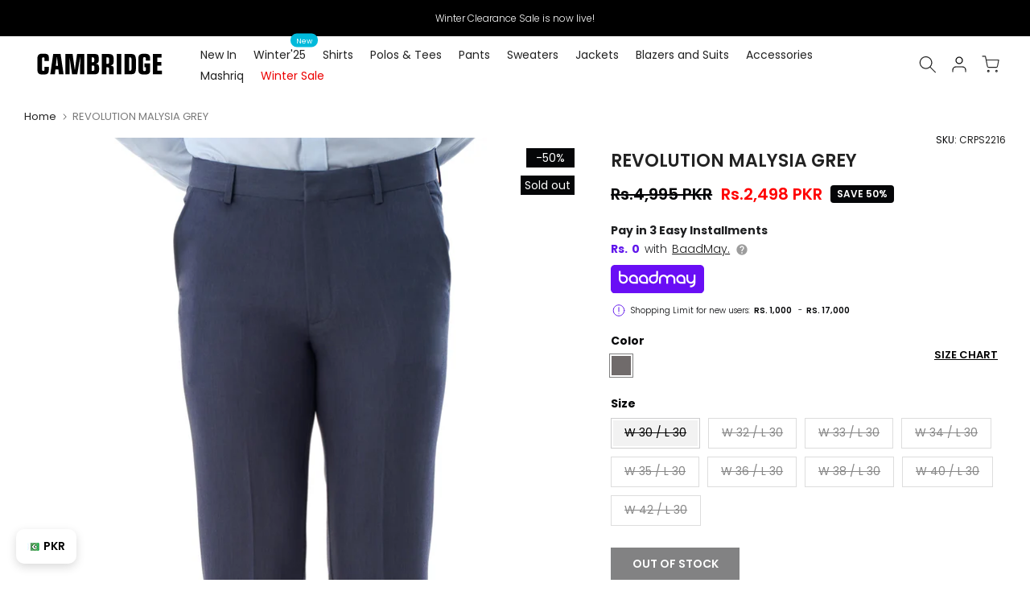

--- FILE ---
content_type: text/html; charset=utf-8
request_url: https://thecambridgeshop.com/products/revolution-crps2216
body_size: 50588
content:
<!doctype html><html class="t4sp-theme t4s-wrapper__full_width rtl_false swatch_color_style_2 pr_border_style_1 pr_img_effect_2 enable_eff_img1_true badge_shape_2 css_for_wis_app_true t4s-lzcus-true shadow_round_img_false t4s-header__inline is-remove-unavai-2 t4_compare_false t4s-cart-count-0 t4s-pr-ellipsis-true
 no-js" lang="en">
  <head>
<!-- noindex tag -->
    

    <meta charset="utf-8">
    <meta http-equiv="X-UA-Compatible" content="IE=edge">
    <meta name="viewport" content="width=device-width, initial-scale=1, height=device-height, minimum-scale=1.0, maximum-scale=1.0">
    <meta name="theme-color" content="#fff">
    <link rel="canonical" href="https://thecambridgeshop.com/products/revolution-crps2216">
    <link rel="preconnect" href="https://cdn.shopify.com" crossorigin><link rel="shortcut icon" type="image/png" href="//thecambridgeshop.com/cdn/shop/files/Untitled-4.png?v=1686911574&width=32"><title>REVOLUTION MALYSIA GREY</title>
    <meta name="description" content="(desc)This signature dress pant is masterfully crafted with the high tailoring techniques and attention to detail with flat front. It exclusively features side pockets, back welt pockets and hook fastening for a comfortable fit and finish. Disclaimer: Actual product color might differ due to product shoot lights or you"><meta name="keywords" content="REVOLUTION MALYSIA GREY, Cambridge Shop, thecambridgeshop.com"/><meta name="author" content="The4">

<meta property="og:site_name" content="Cambridge Shop">
<meta property="og:url" content="https://thecambridgeshop.com/products/revolution-crps2216">
<meta property="og:title" content="REVOLUTION MALYSIA GREY">
<meta property="og:type" content="product">
<meta property="og:description" content="(desc)This signature dress pant is masterfully crafted with the high tailoring techniques and attention to detail with flat front. It exclusively features side pockets, back welt pockets and hook fastening for a comfortable fit and finish. Disclaimer: Actual product color might differ due to product shoot lights or you"><meta property="og:image" content="http://thecambridgeshop.com/cdn/shop/products/FA_00519A_43937522-f9db-4b01-9295-390fff6992d3.jpg?v=1735718842">
  <meta property="og:image:secure_url" content="https://thecambridgeshop.com/cdn/shop/products/FA_00519A_43937522-f9db-4b01-9295-390fff6992d3.jpg?v=1735718842">
  <meta property="og:image:width" content="1500">
  <meta property="og:image:height" content="2300"><meta property="og:price:amount" content="2,498">
  <meta property="og:price:currency" content="PKR"><meta name="twitter:site" content="@cambridgeshop?lang=en"><meta name="twitter:card" content="summary_large_image">
<meta name="twitter:title" content="REVOLUTION MALYSIA GREY">
<meta name="twitter:description" content="(desc)This signature dress pant is masterfully crafted with the high tailoring techniques and attention to detail with flat front. It exclusively features side pockets, back welt pockets and hook fastening for a comfortable fit and finish. Disclaimer: Actual product color might differ due to product shoot lights or you"><!-- Organization Schema -->

<script type="application/ld+json">
{
  "@context": "https://schema.org",
  "@type": "Organization",
  "name": "Cambridge Shop",
  "url": "https://thecambridgeshop.com/",
  "description": "Cambridge is the most renowned premium men's clothing brand in Pakistan, offering high-quality and perfectly tailored men's fashion and accessories online.",
  "logo": "https://cdn.shopify.com/s/files/1/0283/5510/0758/files/Cambridge--01_1.svg?v=1687352092",
  "image": "https://thecambridgeshop.com/cdn/shop/files/Logo_c40dc94f-768c-40f2-b717-346272fc9460.png",
  "foundingDate": "1971",
  "subOrganization": {
	"@type": "Organization",
	"name": "Cambridge Shop Support",
	"url": "https://thecambridgeshop.com/pages/contact-us",
	"@id": "https://thecambridgeshop.com/pages/contact-us/#organization"
		},
  "contactPoint": {
    "@type": "ContactPoint",
    "telephone": "021-111-119-336",
    "email": "cs@thecambridgeshop.com",
    "contactType": "customer service",
    "availableLanguage": ["en","Urdu"]
  },
  "sameAs": [
    "https://www.facebook.com/cambridgeshop/",
    "https://www.instagram.com/thecambridgeshop/",
    "https://twitter.com/cambridgeshop",
    "https://www.youtube.com/channel/UCduEoxIC_wTNHQKVDCt0Wtw",
    "https://www.tiktok.com/@thecambridgeshop"
  ]
}
</script>
<!-- Organization Schema END -->

<!-- Search Schema -->

<script type="application/ld+json">
  {
  "@context": "http://schema.org",
  "@type": "WebSite",
  "url": "https://thecambridgeshop.com/",
  "potentialAction":
  {
  "@type": "SearchAction",
  "target": "https://thecambridgeshop.com/search?q={search_term_string}",
  "query": "required",
  "query-input":"required name=search_term_string"
  }
  }
</script>

<!-- Search Schema End -->

<!-- Web page Schema -->

<script type="application/ld+json">
	{
	"@context": "http://schema.org",
	"@id": "https://thecambridgeshop.com/#webpage",
	"@type": "WebPage",
	"url": "https://thecambridgeshop.com/",
	"name": "Cambridge Shop"
	}
</script>

<!-- Webpage Schema End -->



    

    

    <script src="//thecambridgeshop.com/cdn/shop/t/151/assets/lazysizes.min.js?v=83289260111445824691763015419" async="async"></script>

    <script src="//thecambridgeshop.com/cdn/shop/t/151/assets/global.js?v=78772765194856454771763015419" defer="defer"></script>
    <script id="fullpageScript" src="//thecambridgeshop.com/cdn/shop/t/151/assets/fullpage.min.js?v=139033882447583496941763015419" defer="defer"></script>

<link rel="preload" href="//thecambridgeshop.com/cdn/shop/t/151/assets/fullpage.min.css?v=70182566056681117231763015419" as="style" />
<link rel="stylesheet" href="//thecambridgeshop.com/cdn/shop/t/151/assets/fullpage.min.css?v=70182566056681117231763015419" />

    

<link rel="preload" href="https://cdnjs.cloudflare.com/ajax/libs/font-awesome/4.7.0/css/font-awesome.min.css" as="style" onload="this.onload=null;this.rel='stylesheet'">
<noscript>
    <link rel="stylesheet" href="https://cdnjs.cloudflare.com/ajax/libs/font-awesome/4.7.0/css/font-awesome.min.css">
</noscript>

    
    
<link rel="preload" href="//thecambridgeshop.com/cdn/shop/t/151/assets/pre_flickityt4s.min.css?v=71371876113336922081763015419" as="style"
      onload="this.onload=null;this.rel='stylesheet'">
<noscript>
    <link href="//thecambridgeshop.com/cdn/shop/t/151/assets/pre_flickityt4s.min.css?v=71371876113336922081763015419" rel="stylesheet" type="text/css" media="all" />
</noscript>

    <script>window.performance && window.performance.mark && window.performance.mark('shopify.content_for_header.start');</script><meta name="google-site-verification" content="8OdXfeqoxgkZtyHdXTH9VUBPbKqp12R986XxI9xNAYY">
<meta name="google-site-verification" content="8OdXfeqoxgkZtyHdXTH9VUBPbKqp12R986XxI9xNAYY">
<meta id="shopify-digital-wallet" name="shopify-digital-wallet" content="/28355100758/digital_wallets/dialog">
<link rel="alternate" type="application/json+oembed" href="https://thecambridgeshop.com/products/revolution-crps2216.oembed">
<script async="async" src="/checkouts/internal/preloads.js?locale=en-PK"></script>
<script id="shopify-features" type="application/json">{"accessToken":"226635466cbcc6a3cd5bf69600eb0c58","betas":["rich-media-storefront-analytics"],"domain":"thecambridgeshop.com","predictiveSearch":true,"shopId":28355100758,"locale":"en"}</script>
<script>var Shopify = Shopify || {};
Shopify.shop = "cambridge-shop.myshopify.com";
Shopify.locale = "en";
Shopify.currency = {"active":"PKR","rate":"1.0"};
Shopify.country = "PK";
Shopify.theme = {"name":"CAMBRIDGE | CURRENCY CODE UPDATE | 11-13-2025","id":181312258343,"schema_name":"cambridge","schema_version":"4.1.4","theme_store_id":null,"role":"main"};
Shopify.theme.handle = "null";
Shopify.theme.style = {"id":null,"handle":null};
Shopify.cdnHost = "thecambridgeshop.com/cdn";
Shopify.routes = Shopify.routes || {};
Shopify.routes.root = "/";</script>
<script type="module">!function(o){(o.Shopify=o.Shopify||{}).modules=!0}(window);</script>
<script>!function(o){function n(){var o=[];function n(){o.push(Array.prototype.slice.apply(arguments))}return n.q=o,n}var t=o.Shopify=o.Shopify||{};t.loadFeatures=n(),t.autoloadFeatures=n()}(window);</script>
<script id="shop-js-analytics" type="application/json">{"pageType":"product"}</script>
<script defer="defer" async type="module" src="//thecambridgeshop.com/cdn/shopifycloud/shop-js/modules/v2/client.init-shop-cart-sync_C5BV16lS.en.esm.js"></script>
<script defer="defer" async type="module" src="//thecambridgeshop.com/cdn/shopifycloud/shop-js/modules/v2/chunk.common_CygWptCX.esm.js"></script>
<script type="module">
  await import("//thecambridgeshop.com/cdn/shopifycloud/shop-js/modules/v2/client.init-shop-cart-sync_C5BV16lS.en.esm.js");
await import("//thecambridgeshop.com/cdn/shopifycloud/shop-js/modules/v2/chunk.common_CygWptCX.esm.js");

  window.Shopify.SignInWithShop?.initShopCartSync?.({"fedCMEnabled":true,"windoidEnabled":true});

</script>
<script>(function() {
  var isLoaded = false;
  function asyncLoad() {
    if (isLoaded) return;
    isLoaded = true;
    var urls = ["https:\/\/cseb.expertrec.com\/api\/js\/ci_common.js?id=5a612bc3b42d4e40bfa1b7253a36a846\u0026shop=cambridge-shop.myshopify.com","https:\/\/cdn.nfcube.com\/16bd79c4949af731fcb839cb88408558.js?shop=cambridge-shop.myshopify.com","https:\/\/live.bb.eight-cdn.com\/script.js?shop=cambridge-shop.myshopify.com","https:\/\/cdn-app.cart-bot.net\/public\/js\/append.js?shop=cambridge-shop.myshopify.com","https:\/\/cse.expertrec.com\/api\/js\/ci_common.js?id=5a612bc3b42d4e40bfa1b7253a36a846\u0026shop=cambridge-shop.myshopify.com","https:\/\/size-guides.esc-apps-cdn.com\/1739196760-app.cambridge-shop.myshopify.com.js?shop=cambridge-shop.myshopify.com"];
    for (var i = 0; i < urls.length; i++) {
      var s = document.createElement('script');
      s.type = 'text/javascript';
      s.async = true;
      s.src = urls[i];
      var x = document.getElementsByTagName('script')[0];
      x.parentNode.insertBefore(s, x);
    }
  };
  if(window.attachEvent) {
    window.attachEvent('onload', asyncLoad);
  } else {
    window.addEventListener('load', asyncLoad, false);
  }
})();</script>
<script id="__st">var __st={"a":28355100758,"offset":18000,"reqid":"5741605f-9919-420f-a8c5-798d38055fb6-1768837821","pageurl":"thecambridgeshop.com\/products\/revolution-crps2216","u":"5f0d77f046a5","p":"product","rtyp":"product","rid":8043175018791};</script>
<script>window.ShopifyPaypalV4VisibilityTracking = true;</script>
<script id="form-persister">!function(){'use strict';const t='contact',e='new_comment',n=[[t,t],['blogs',e],['comments',e],[t,'customer']],o='password',r='form_key',c=['recaptcha-v3-token','g-recaptcha-response','h-captcha-response',o],s=()=>{try{return window.sessionStorage}catch{return}},i='__shopify_v',u=t=>t.elements[r],a=function(){const t=[...n].map((([t,e])=>`form[action*='/${t}']:not([data-nocaptcha='true']) input[name='form_type'][value='${e}']`)).join(',');var e;return e=t,()=>e?[...document.querySelectorAll(e)].map((t=>t.form)):[]}();function m(t){const e=u(t);a().includes(t)&&(!e||!e.value)&&function(t){try{if(!s())return;!function(t){const e=s();if(!e)return;const n=u(t);if(!n)return;const o=n.value;o&&e.removeItem(o)}(t);const e=Array.from(Array(32),(()=>Math.random().toString(36)[2])).join('');!function(t,e){u(t)||t.append(Object.assign(document.createElement('input'),{type:'hidden',name:r})),t.elements[r].value=e}(t,e),function(t,e){const n=s();if(!n)return;const r=[...t.querySelectorAll(`input[type='${o}']`)].map((({name:t})=>t)),u=[...c,...r],a={};for(const[o,c]of new FormData(t).entries())u.includes(o)||(a[o]=c);n.setItem(e,JSON.stringify({[i]:1,action:t.action,data:a}))}(t,e)}catch(e){console.error('failed to persist form',e)}}(t)}const f=t=>{if('true'===t.dataset.persistBound)return;const e=function(t,e){const n=function(t){return'function'==typeof t.submit?t.submit:HTMLFormElement.prototype.submit}(t).bind(t);return function(){let t;return()=>{t||(t=!0,(()=>{try{e(),n()}catch(t){(t=>{console.error('form submit failed',t)})(t)}})(),setTimeout((()=>t=!1),250))}}()}(t,(()=>{m(t)}));!function(t,e){if('function'==typeof t.submit&&'function'==typeof e)try{t.submit=e}catch{}}(t,e),t.addEventListener('submit',(t=>{t.preventDefault(),e()})),t.dataset.persistBound='true'};!function(){function t(t){const e=(t=>{const e=t.target;return e instanceof HTMLFormElement?e:e&&e.form})(t);e&&m(e)}document.addEventListener('submit',t),document.addEventListener('DOMContentLoaded',(()=>{const e=a();for(const t of e)f(t);var n;n=document.body,new window.MutationObserver((t=>{for(const e of t)if('childList'===e.type&&e.addedNodes.length)for(const t of e.addedNodes)1===t.nodeType&&'FORM'===t.tagName&&a().includes(t)&&f(t)})).observe(n,{childList:!0,subtree:!0,attributes:!1}),document.removeEventListener('submit',t)}))}()}();</script>
<script integrity="sha256-4kQ18oKyAcykRKYeNunJcIwy7WH5gtpwJnB7kiuLZ1E=" data-source-attribution="shopify.loadfeatures" defer="defer" src="//thecambridgeshop.com/cdn/shopifycloud/storefront/assets/storefront/load_feature-a0a9edcb.js" crossorigin="anonymous"></script>
<script data-source-attribution="shopify.dynamic_checkout.dynamic.init">var Shopify=Shopify||{};Shopify.PaymentButton=Shopify.PaymentButton||{isStorefrontPortableWallets:!0,init:function(){window.Shopify.PaymentButton.init=function(){};var t=document.createElement("script");t.src="https://thecambridgeshop.com/cdn/shopifycloud/portable-wallets/latest/portable-wallets.en.js",t.type="module",document.head.appendChild(t)}};
</script>
<script data-source-attribution="shopify.dynamic_checkout.buyer_consent">
  function portableWalletsHideBuyerConsent(e){var t=document.getElementById("shopify-buyer-consent"),n=document.getElementById("shopify-subscription-policy-button");t&&n&&(t.classList.add("hidden"),t.setAttribute("aria-hidden","true"),n.removeEventListener("click",e))}function portableWalletsShowBuyerConsent(e){var t=document.getElementById("shopify-buyer-consent"),n=document.getElementById("shopify-subscription-policy-button");t&&n&&(t.classList.remove("hidden"),t.removeAttribute("aria-hidden"),n.addEventListener("click",e))}window.Shopify?.PaymentButton&&(window.Shopify.PaymentButton.hideBuyerConsent=portableWalletsHideBuyerConsent,window.Shopify.PaymentButton.showBuyerConsent=portableWalletsShowBuyerConsent);
</script>
<script data-source-attribution="shopify.dynamic_checkout.cart.bootstrap">document.addEventListener("DOMContentLoaded",(function(){function t(){return document.querySelector("shopify-accelerated-checkout-cart, shopify-accelerated-checkout")}if(t())Shopify.PaymentButton.init();else{new MutationObserver((function(e,n){t()&&(Shopify.PaymentButton.init(),n.disconnect())})).observe(document.body,{childList:!0,subtree:!0})}}));
</script>

<script>window.performance && window.performance.mark && window.performance.mark('shopify.content_for_header.end');</script>
<link rel="preconnect" href="https://fonts.googleapis.com">
    <link rel="preconnect" href="https://fonts.gstatic.com" crossorigin><link rel="stylesheet" href="https://fonts.googleapis.com/css?family=Poppins:300,300i,400,400i,500,500i,600,600i,700,700i,800,800i|Libre+Baskerville:300,300i,400,400i,500,500i,600,600i,700,700i,800,800i&display=swap" media="print" onload="this.media='all'"><link href="//thecambridgeshop.com/cdn/shop/t/151/assets/base.css?v=113434674275285521271767339875" rel="stylesheet" type="text/css" media="all" /><style data-shopify>:root {
        
         /* CSS Variables */
        --wrapper-mw      : 1420px;
        --font-family-1   : Poppins;
        --font-family-2   : Poppins;
        --font-family-3   : Libre Baskerville;
        --font-body-family   : Poppins;
        --font-heading-family: Poppins;
       
        
        --t4s-success-color       : #428445;
        --t4s-success-color-rgb   : 66, 132, 69;
        --t4s-warning-color       : #e0b252;
        --t4s-warning-color-rgb   : 224, 178, 82;
        --t4s-error-color         : #EB001B;
        --t4s-error-color-rgb     : 235, 0, 27;
        --t4s-light-color         : #ffffff;
        --t4s-dark-color          : #222222;
        --t4s-highlight-color     : #ec0101;
        --t4s-tooltip-background  : #383838;
        --t4s-tooltip-color       : #fff;
        --primary-sw-color        : #333;
        --primary-sw-color-rgb    : 51, 51, 51;
        --border-sw-color         : #ddd;
        --secondary-sw-color      : #878787;
        --primary-price-color     : #ddd;
        --secondary-price-color   : #878787;
        
        --t4s-body-background     : #fff;
        --text-color              : #050608;
        --text-color-rgb          : 5, 6, 8;
        --heading-color           : #050608;
        --accent-color            : #050608;
        --accent-color-rgb        : 5, 6, 8;
        --accent-color-darken     : #000000;
        --accent-color-hover      : var(--accent-color-darken);
        --secondary-color         : #222;
        --secondary-color-rgb     : 34, 34, 34;
        --link-color              : #878787;
        --link-color-hover        : #050608;
        --border-color            : #ddd;
        --border-color-rgb        : 221, 221, 221;
        --border-primary-color    : #333;
        --button-background       : #222;
        --button-color            : #fff;
        --button-background-hover : #050608;
        --button-color-hover      : #fff;

        --sale-badge-background    : #050608;
        --sale-badge-color         : #fff;
        --new-badge-background     : #109533;
        --new-badge-color          : #fff;
        --preorder-badge-background: #0774d7;
        --preorder-badge-color     : #fff;
        --soldout-badge-background : #050608;
        --soldout-badge-color      : #fff;
        --custom-badge-background  : #00A500;
        --custom-badge-color       : #fff;/* Shopify related variables */
        --payment-terms-background-color: ;
        
        --lz-background: #f5f5f5;
        --lz-img: url("//thecambridgeshop.com/cdn/shop/t/151/assets/t4s_loader.svg?v=74692526743882098171763015419");--lz-img-cus: url("//thecambridgeshop.com/cdn/shop/files/Logo_c40dc94f-768c-40f2-b717-346272fc9460.png?v=1662474101&width=108");
        --lz-size-cus: 60px;}

    html {
      font-size: 62.5%;
      height: 100%;
    }

    body {
      margin: 0;
      overflow-x: hidden;
      font-size:14px;
      letter-spacing: 0px;
      color: var(--text-color);
      font-family: var(--font-body-family);
      line-height: 1.7;
      font-weight: 400;
      -webkit-font-smoothing: auto;
      -moz-osx-font-smoothing: auto;
    }
    /*
    @media screen and (min-width: 750px) {
      body {
        font-size: 1.6rem;
      }
    }
    */

    h1, h2, h3, h4, h5, h6, .t4s_as_title {
      color: var(--heading-color);
      font-family: var(--font-heading-family);
      line-height: 1.4;
      font-weight: 600;
      letter-spacing: 0px;
    }
    h1 { font-size: 37px }
    h2 { font-size: 29px }
    h3 { font-size: 23px }
    h4 { font-size: 18px }
    h5 { font-size: 17px }
    h6 { font-size: 15.5px }
    a,.t4s_as_link {
      /* font-family: var(--font-link-family); */
      color: var(--link-color);
    }
    a:hover,.t4s_as_link:hover {
      color: var(--link-color-hover);
    }
    button,
    input,
    optgroup,
    select,
    textarea {
      border-color: var(--border-color);
    }
    .t4s_as_button,
    button,
    input[type="button"]:not(.t4s-btn),
    input[type="reset"],
    input[type="submit"]:not(.t4s-btn) {
      font-family: var(--font-button-family);
      color: var(--button-color);
      background-color: var(--button-background);
      border-color: var(--button-background);
    }
    .t4s_as_button:hover,
    button:hover,
    input[type="button"]:not(.t4s-btn):hover, 
    input[type="reset"]:hover,
    input[type="submit"]:not(.t4s-btn):hover  {
      color: var(--button-color-hover);
      background-color: var(--button-background-hover);
      border-color: var(--button-background-hover);
    }
    
    .t4s-cp,.t4s-color-accent { color : var(--accent-color) }.t4s-ct,.t4s-color-text { color : var(--text-color) }.t4s-ch,.t4ss-color-heading { color : var(--heading-color) }.t4s-csecondary { color : var(--secondary-color) }
    
    .t4s-fnt-fm-1 {
      font-family: var(--font-family-1) !important;
    }
    .t4s-fnt-fm-2 {
      font-family: var(--font-family-2) !important;
    }
    .t4s-fnt-fm-3 {
      font-family: var(--font-family-3) !important;
    }
    .t4s-cr {
        color: var(--t4s-highlight-color);
    }
    .t4s-price__sale { color: var(--primary-price-color); }.t4s-fix-overflow.t4s-row { max-width: 100vw;margin-left: auto;margin-right: auto;}.lazyloadt4s-opt {opacity: 1 !important;transition: opacity 0s, transform 1s !important;}.t4s-d-block {display: block;}.t4s-d-none {display: none;}@media (min-width: 768px) {.t4s-d-md-block {display: block;}.t4s-d-md-none {display: none;}}@media (min-width: 1025px) {.t4s-d-lg-block {display: block;}.t4s-d-lg-none {display: none;}}</style><script>
 const t4sXMLHttpRequest = window.XMLHttpRequest, documentElementT4s = document.documentElement; documentElementT4s.className = documentElementT4s.className.replace('no-js', 'js');function loadImageT4s(_this) { _this.classList.add('lazyloadt4sed')};(function() { const matchMediaHoverT4s = (window.matchMedia('(-moz-touch-enabled: 1), (hover: none)')).matches; documentElementT4s.className += ((window.CSS && window.CSS.supports('(position: sticky) or (position: -webkit-sticky)')) ? ' t4sp-sticky' : ' t4sp-no-sticky'); documentElementT4s.className += matchMediaHoverT4s ? ' t4sp-no-hover' : ' t4sp-hover'; window.onpageshow = function() { if (performance.navigation.type === 2) {document.dispatchEvent(new CustomEvent('cart:refresh'))} }; if (!matchMediaHoverT4s && window.width > 1024) { document.addEventListener('mousemove', function(evt) { documentElementT4s.classList.replace('t4sp-no-hover','t4sp-hover'); document.dispatchEvent(new CustomEvent('theme:hover')); }, {once : true} ); } }());</script>

<style>
  /* Agar Cambridge class hai aur category mashriq hai → show */
li.Cambridge[data-category="mashriq"] {
  display: block !important;
}

/* Agar mashriq class hai aur category cambridge hai → hide */
li.mashriq[data-category="cambridge"] {
  display: none !important;
}
li.mashriq[data-category="mashriq"] {
  display: none !important;
}

/* Agar mashriq class hai aur category cambridge hai → show */
li.mashriq[data-category="cambridge"] {
  display: block !important;
}

/* Agar Cambridge class hai aur category mashriq hai → hide */
li.Cambridge[data-category="cambridge"] {
  display: none !important;
}
</style>
<style>
  /* default hidden rakho sabko */
  li.Cambridge,
  li.mashriq {
    display: none !important;
  }
</style>

<script>
  document.addEventListener("DOMContentLoaded", function () {
    // cookie ya data se active category le lo
    const activeCategory = getCookie("activeCategory"); // tumhari logic se
    console.log("active category:", activeCategory);

    // sare Cambridge aur Mashriq items nikal lo
    const cambridgeItems = document.querySelectorAll("li.Cambridge");
    const mashriqItems = document.querySelectorAll("li.mashriq");

    // pehle sabko hide karo
    cambridgeItems.forEach((el) => (el.style.display = "none"));
    mashriqItems.forEach((el) => (el.style.display = "none"));

    // condition ke hisaab se show karo
    if (activeCategory === "mashriq") {
      document
        .querySelectorAll('li.Cambridge[data-category="mashriq"]')
        .forEach((el) => (el.style.display = "block"));
    }

    if (activeCategory === "cambridge") {
      document
        .querySelectorAll('li.mashriq[data-category="cambridge"]')
        .forEach((el) => (el.style.display = "block"));
    }
  });

  // helper function cookie se value lene ke liye
  function getCookie(name) {
    const value = `; ${document.cookie}`;
    const parts = value.split(`; ${name}=`);
    if (parts.length === 2) return parts.pop().split(";").shift();
    return null;
  }
</script>
  <!-- BEGIN app block: shopify://apps/savyour-affiliate-partner/blocks/savyour-block/eb73ccea-1cdf-4a4f-a017-4cde050edcf0 --><script type='text/javascript'>
    !function () {
        'savyour' in window || (window.savyour = function () { window.savyour.q.push(arguments)
        }, window.savyour.q = []); var e = (new Date).getTime();
        const n = document.createElement('script');
        n.src = 'https://affiliate.savyour.com.pk/sap.min.js?v=' + e, n.async = !0, n.defer = !0;
        const t = document.getElementsByTagName('script')[0];
        t.parentNode.insertBefore(n, t)
    }();
    savyour('init', '4a39384b6d2f566d4c4a6b42376d742b6244325874673d3d');
    document.cookie = "sy-store-auth-key=" + "4a39384b6d2f566d4c4a6b42376d742b6244325874673d3d" + "; SameSite=Lax; path=/";
</script>

<!-- END app block --><link href="https://monorail-edge.shopifysvc.com" rel="dns-prefetch">
<script>(function(){if ("sendBeacon" in navigator && "performance" in window) {try {var session_token_from_headers = performance.getEntriesByType('navigation')[0].serverTiming.find(x => x.name == '_s').description;} catch {var session_token_from_headers = undefined;}var session_cookie_matches = document.cookie.match(/_shopify_s=([^;]*)/);var session_token_from_cookie = session_cookie_matches && session_cookie_matches.length === 2 ? session_cookie_matches[1] : "";var session_token = session_token_from_headers || session_token_from_cookie || "";function handle_abandonment_event(e) {var entries = performance.getEntries().filter(function(entry) {return /monorail-edge.shopifysvc.com/.test(entry.name);});if (!window.abandonment_tracked && entries.length === 0) {window.abandonment_tracked = true;var currentMs = Date.now();var navigation_start = performance.timing.navigationStart;var payload = {shop_id: 28355100758,url: window.location.href,navigation_start,duration: currentMs - navigation_start,session_token,page_type: "product"};window.navigator.sendBeacon("https://monorail-edge.shopifysvc.com/v1/produce", JSON.stringify({schema_id: "online_store_buyer_site_abandonment/1.1",payload: payload,metadata: {event_created_at_ms: currentMs,event_sent_at_ms: currentMs}}));}}window.addEventListener('pagehide', handle_abandonment_event);}}());</script>
<script id="web-pixels-manager-setup">(function e(e,d,r,n,o){if(void 0===o&&(o={}),!Boolean(null===(a=null===(i=window.Shopify)||void 0===i?void 0:i.analytics)||void 0===a?void 0:a.replayQueue)){var i,a;window.Shopify=window.Shopify||{};var t=window.Shopify;t.analytics=t.analytics||{};var s=t.analytics;s.replayQueue=[],s.publish=function(e,d,r){return s.replayQueue.push([e,d,r]),!0};try{self.performance.mark("wpm:start")}catch(e){}var l=function(){var e={modern:/Edge?\/(1{2}[4-9]|1[2-9]\d|[2-9]\d{2}|\d{4,})\.\d+(\.\d+|)|Firefox\/(1{2}[4-9]|1[2-9]\d|[2-9]\d{2}|\d{4,})\.\d+(\.\d+|)|Chrom(ium|e)\/(9{2}|\d{3,})\.\d+(\.\d+|)|(Maci|X1{2}).+ Version\/(15\.\d+|(1[6-9]|[2-9]\d|\d{3,})\.\d+)([,.]\d+|)( \(\w+\)|)( Mobile\/\w+|) Safari\/|Chrome.+OPR\/(9{2}|\d{3,})\.\d+\.\d+|(CPU[ +]OS|iPhone[ +]OS|CPU[ +]iPhone|CPU IPhone OS|CPU iPad OS)[ +]+(15[._]\d+|(1[6-9]|[2-9]\d|\d{3,})[._]\d+)([._]\d+|)|Android:?[ /-](13[3-9]|1[4-9]\d|[2-9]\d{2}|\d{4,})(\.\d+|)(\.\d+|)|Android.+Firefox\/(13[5-9]|1[4-9]\d|[2-9]\d{2}|\d{4,})\.\d+(\.\d+|)|Android.+Chrom(ium|e)\/(13[3-9]|1[4-9]\d|[2-9]\d{2}|\d{4,})\.\d+(\.\d+|)|SamsungBrowser\/([2-9]\d|\d{3,})\.\d+/,legacy:/Edge?\/(1[6-9]|[2-9]\d|\d{3,})\.\d+(\.\d+|)|Firefox\/(5[4-9]|[6-9]\d|\d{3,})\.\d+(\.\d+|)|Chrom(ium|e)\/(5[1-9]|[6-9]\d|\d{3,})\.\d+(\.\d+|)([\d.]+$|.*Safari\/(?![\d.]+ Edge\/[\d.]+$))|(Maci|X1{2}).+ Version\/(10\.\d+|(1[1-9]|[2-9]\d|\d{3,})\.\d+)([,.]\d+|)( \(\w+\)|)( Mobile\/\w+|) Safari\/|Chrome.+OPR\/(3[89]|[4-9]\d|\d{3,})\.\d+\.\d+|(CPU[ +]OS|iPhone[ +]OS|CPU[ +]iPhone|CPU IPhone OS|CPU iPad OS)[ +]+(10[._]\d+|(1[1-9]|[2-9]\d|\d{3,})[._]\d+)([._]\d+|)|Android:?[ /-](13[3-9]|1[4-9]\d|[2-9]\d{2}|\d{4,})(\.\d+|)(\.\d+|)|Mobile Safari.+OPR\/([89]\d|\d{3,})\.\d+\.\d+|Android.+Firefox\/(13[5-9]|1[4-9]\d|[2-9]\d{2}|\d{4,})\.\d+(\.\d+|)|Android.+Chrom(ium|e)\/(13[3-9]|1[4-9]\d|[2-9]\d{2}|\d{4,})\.\d+(\.\d+|)|Android.+(UC? ?Browser|UCWEB|U3)[ /]?(15\.([5-9]|\d{2,})|(1[6-9]|[2-9]\d|\d{3,})\.\d+)\.\d+|SamsungBrowser\/(5\.\d+|([6-9]|\d{2,})\.\d+)|Android.+MQ{2}Browser\/(14(\.(9|\d{2,})|)|(1[5-9]|[2-9]\d|\d{3,})(\.\d+|))(\.\d+|)|K[Aa][Ii]OS\/(3\.\d+|([4-9]|\d{2,})\.\d+)(\.\d+|)/},d=e.modern,r=e.legacy,n=navigator.userAgent;return n.match(d)?"modern":n.match(r)?"legacy":"unknown"}(),u="modern"===l?"modern":"legacy",c=(null!=n?n:{modern:"",legacy:""})[u],f=function(e){return[e.baseUrl,"/wpm","/b",e.hashVersion,"modern"===e.buildTarget?"m":"l",".js"].join("")}({baseUrl:d,hashVersion:r,buildTarget:u}),m=function(e){var d=e.version,r=e.bundleTarget,n=e.surface,o=e.pageUrl,i=e.monorailEndpoint;return{emit:function(e){var a=e.status,t=e.errorMsg,s=(new Date).getTime(),l=JSON.stringify({metadata:{event_sent_at_ms:s},events:[{schema_id:"web_pixels_manager_load/3.1",payload:{version:d,bundle_target:r,page_url:o,status:a,surface:n,error_msg:t},metadata:{event_created_at_ms:s}}]});if(!i)return console&&console.warn&&console.warn("[Web Pixels Manager] No Monorail endpoint provided, skipping logging."),!1;try{return self.navigator.sendBeacon.bind(self.navigator)(i,l)}catch(e){}var u=new XMLHttpRequest;try{return u.open("POST",i,!0),u.setRequestHeader("Content-Type","text/plain"),u.send(l),!0}catch(e){return console&&console.warn&&console.warn("[Web Pixels Manager] Got an unhandled error while logging to Monorail."),!1}}}}({version:r,bundleTarget:l,surface:e.surface,pageUrl:self.location.href,monorailEndpoint:e.monorailEndpoint});try{o.browserTarget=l,function(e){var d=e.src,r=e.async,n=void 0===r||r,o=e.onload,i=e.onerror,a=e.sri,t=e.scriptDataAttributes,s=void 0===t?{}:t,l=document.createElement("script"),u=document.querySelector("head"),c=document.querySelector("body");if(l.async=n,l.src=d,a&&(l.integrity=a,l.crossOrigin="anonymous"),s)for(var f in s)if(Object.prototype.hasOwnProperty.call(s,f))try{l.dataset[f]=s[f]}catch(e){}if(o&&l.addEventListener("load",o),i&&l.addEventListener("error",i),u)u.appendChild(l);else{if(!c)throw new Error("Did not find a head or body element to append the script");c.appendChild(l)}}({src:f,async:!0,onload:function(){if(!function(){var e,d;return Boolean(null===(d=null===(e=window.Shopify)||void 0===e?void 0:e.analytics)||void 0===d?void 0:d.initialized)}()){var d=window.webPixelsManager.init(e)||void 0;if(d){var r=window.Shopify.analytics;r.replayQueue.forEach((function(e){var r=e[0],n=e[1],o=e[2];d.publishCustomEvent(r,n,o)})),r.replayQueue=[],r.publish=d.publishCustomEvent,r.visitor=d.visitor,r.initialized=!0}}},onerror:function(){return m.emit({status:"failed",errorMsg:"".concat(f," has failed to load")})},sri:function(e){var d=/^sha384-[A-Za-z0-9+/=]+$/;return"string"==typeof e&&d.test(e)}(c)?c:"",scriptDataAttributes:o}),m.emit({status:"loading"})}catch(e){m.emit({status:"failed",errorMsg:(null==e?void 0:e.message)||"Unknown error"})}}})({shopId: 28355100758,storefrontBaseUrl: "https://thecambridgeshop.com",extensionsBaseUrl: "https://extensions.shopifycdn.com/cdn/shopifycloud/web-pixels-manager",monorailEndpoint: "https://monorail-edge.shopifysvc.com/unstable/produce_batch",surface: "storefront-renderer",enabledBetaFlags: ["2dca8a86"],webPixelsConfigList: [{"id":"804127015","configuration":"{\"config\":\"{\\\"pixel_id\\\":\\\"G-HSP98J7X1T\\\",\\\"gtag_events\\\":[{\\\"type\\\":\\\"search\\\",\\\"action_label\\\":[\\\"G-HSP98J7X1T\\\",\\\"AW-458701732\\\/1vQsCOzqtu0BEKT33NoB\\\"]},{\\\"type\\\":\\\"begin_checkout\\\",\\\"action_label\\\":[\\\"G-HSP98J7X1T\\\",\\\"AW-458701732\\\/t7IwCOnqtu0BEKT33NoB\\\"]},{\\\"type\\\":\\\"view_item\\\",\\\"action_label\\\":[\\\"G-HSP98J7X1T\\\",\\\"AW-458701732\\\/Vt-RCOPqtu0BEKT33NoB\\\",\\\"MC-8HRN89E5FS\\\"]},{\\\"type\\\":\\\"purchase\\\",\\\"action_label\\\":[\\\"G-HSP98J7X1T\\\",\\\"AW-458701732\\\/6vtiCODqtu0BEKT33NoB\\\",\\\"MC-8HRN89E5FS\\\"]},{\\\"type\\\":\\\"page_view\\\",\\\"action_label\\\":[\\\"G-HSP98J7X1T\\\",\\\"AW-458701732\\\/IhcmCN3qtu0BEKT33NoB\\\",\\\"MC-8HRN89E5FS\\\"]},{\\\"type\\\":\\\"add_payment_info\\\",\\\"action_label\\\":[\\\"G-HSP98J7X1T\\\",\\\"AW-458701732\\\/IMU7CO_qtu0BEKT33NoB\\\"]},{\\\"type\\\":\\\"add_to_cart\\\",\\\"action_label\\\":[\\\"G-HSP98J7X1T\\\",\\\"AW-458701732\\\/RQ1jCObqtu0BEKT33NoB\\\"]}],\\\"enable_monitoring_mode\\\":false}\"}","eventPayloadVersion":"v1","runtimeContext":"OPEN","scriptVersion":"b2a88bafab3e21179ed38636efcd8a93","type":"APP","apiClientId":1780363,"privacyPurposes":[],"dataSharingAdjustments":{"protectedCustomerApprovalScopes":["read_customer_address","read_customer_email","read_customer_name","read_customer_personal_data","read_customer_phone"]}},{"id":"323223847","configuration":"{\"pixel_id\":\"304180560657255\",\"pixel_type\":\"facebook_pixel\",\"metaapp_system_user_token\":\"-\"}","eventPayloadVersion":"v1","runtimeContext":"OPEN","scriptVersion":"ca16bc87fe92b6042fbaa3acc2fbdaa6","type":"APP","apiClientId":2329312,"privacyPurposes":["ANALYTICS","MARKETING","SALE_OF_DATA"],"dataSharingAdjustments":{"protectedCustomerApprovalScopes":["read_customer_address","read_customer_email","read_customer_name","read_customer_personal_data","read_customer_phone"]}},{"id":"shopify-app-pixel","configuration":"{}","eventPayloadVersion":"v1","runtimeContext":"STRICT","scriptVersion":"0450","apiClientId":"shopify-pixel","type":"APP","privacyPurposes":["ANALYTICS","MARKETING"]},{"id":"shopify-custom-pixel","eventPayloadVersion":"v1","runtimeContext":"LAX","scriptVersion":"0450","apiClientId":"shopify-pixel","type":"CUSTOM","privacyPurposes":["ANALYTICS","MARKETING"]}],isMerchantRequest: false,initData: {"shop":{"name":"Cambridge Shop","paymentSettings":{"currencyCode":"PKR"},"myshopifyDomain":"cambridge-shop.myshopify.com","countryCode":"PK","storefrontUrl":"https:\/\/thecambridgeshop.com"},"customer":null,"cart":null,"checkout":null,"productVariants":[{"price":{"amount":2497.5,"currencyCode":"PKR"},"product":{"title":"REVOLUTION MALYSIA GREY","vendor":"Formal Bottoms","id":"8043175018791","untranslatedTitle":"REVOLUTION MALYSIA GREY","url":"\/products\/revolution-crps2216","type":"REGULAR FIT"},"id":"45509834932519","image":{"src":"\/\/thecambridgeshop.com\/cdn\/shop\/products\/FA_00519A_43937522-f9db-4b01-9295-390fff6992d3.jpg?v=1735718842"},"sku":"CRPS2216","title":"Grey \/ W 30 \/ L 30","untranslatedTitle":"Grey \/ W 30 \/ L 30"},{"price":{"amount":2497.5,"currencyCode":"PKR"},"product":{"title":"REVOLUTION MALYSIA GREY","vendor":"Formal Bottoms","id":"8043175018791","untranslatedTitle":"REVOLUTION MALYSIA GREY","url":"\/products\/revolution-crps2216","type":"REGULAR FIT"},"id":"45962731290919","image":{"src":"\/\/thecambridgeshop.com\/cdn\/shop\/products\/FA_00519A_43937522-f9db-4b01-9295-390fff6992d3.jpg?v=1735718842"},"sku":"CRPS2216","title":"Grey \/ W 32 \/ L 30","untranslatedTitle":"Grey \/ W 32 \/ L 30"},{"price":{"amount":2497.5,"currencyCode":"PKR"},"product":{"title":"REVOLUTION MALYSIA GREY","vendor":"Formal Bottoms","id":"8043175018791","untranslatedTitle":"REVOLUTION MALYSIA GREY","url":"\/products\/revolution-crps2216","type":"REGULAR FIT"},"id":"45962731323687","image":{"src":"\/\/thecambridgeshop.com\/cdn\/shop\/products\/FA_00519A_43937522-f9db-4b01-9295-390fff6992d3.jpg?v=1735718842"},"sku":"CRPS2216","title":"Grey \/ W 33 \/ L 30","untranslatedTitle":"Grey \/ W 33 \/ L 30"},{"price":{"amount":2497.5,"currencyCode":"PKR"},"product":{"title":"REVOLUTION MALYSIA GREY","vendor":"Formal Bottoms","id":"8043175018791","untranslatedTitle":"REVOLUTION MALYSIA GREY","url":"\/products\/revolution-crps2216","type":"REGULAR FIT"},"id":"45962731356455","image":{"src":"\/\/thecambridgeshop.com\/cdn\/shop\/products\/FA_00519A_43937522-f9db-4b01-9295-390fff6992d3.jpg?v=1735718842"},"sku":"CRPS2216","title":"Grey \/ W 34 \/ L 30","untranslatedTitle":"Grey \/ W 34 \/ L 30"},{"price":{"amount":2497.5,"currencyCode":"PKR"},"product":{"title":"REVOLUTION MALYSIA GREY","vendor":"Formal Bottoms","id":"8043175018791","untranslatedTitle":"REVOLUTION MALYSIA GREY","url":"\/products\/revolution-crps2216","type":"REGULAR FIT"},"id":"45962731389223","image":{"src":"\/\/thecambridgeshop.com\/cdn\/shop\/products\/FA_00519A_43937522-f9db-4b01-9295-390fff6992d3.jpg?v=1735718842"},"sku":"CRPS2216","title":"Grey \/ W 35 \/ L 30","untranslatedTitle":"Grey \/ W 35 \/ L 30"},{"price":{"amount":2497.5,"currencyCode":"PKR"},"product":{"title":"REVOLUTION MALYSIA GREY","vendor":"Formal Bottoms","id":"8043175018791","untranslatedTitle":"REVOLUTION MALYSIA GREY","url":"\/products\/revolution-crps2216","type":"REGULAR FIT"},"id":"45962731421991","image":{"src":"\/\/thecambridgeshop.com\/cdn\/shop\/products\/FA_00519A_43937522-f9db-4b01-9295-390fff6992d3.jpg?v=1735718842"},"sku":"CRPS2216","title":"Grey \/ W 36 \/ L 30","untranslatedTitle":"Grey \/ W 36 \/ L 30"},{"price":{"amount":2497.5,"currencyCode":"PKR"},"product":{"title":"REVOLUTION MALYSIA GREY","vendor":"Formal Bottoms","id":"8043175018791","untranslatedTitle":"REVOLUTION MALYSIA GREY","url":"\/products\/revolution-crps2216","type":"REGULAR FIT"},"id":"45962731454759","image":{"src":"\/\/thecambridgeshop.com\/cdn\/shop\/products\/FA_00519A_43937522-f9db-4b01-9295-390fff6992d3.jpg?v=1735718842"},"sku":"CRPS2216","title":"Grey \/ W 38 \/ L 30","untranslatedTitle":"Grey \/ W 38 \/ L 30"},{"price":{"amount":2497.5,"currencyCode":"PKR"},"product":{"title":"REVOLUTION MALYSIA GREY","vendor":"Formal Bottoms","id":"8043175018791","untranslatedTitle":"REVOLUTION MALYSIA GREY","url":"\/products\/revolution-crps2216","type":"REGULAR FIT"},"id":"45962731487527","image":{"src":"\/\/thecambridgeshop.com\/cdn\/shop\/products\/FA_00519A_43937522-f9db-4b01-9295-390fff6992d3.jpg?v=1735718842"},"sku":"CRPS2216","title":"Grey \/ W 40 \/ L 30","untranslatedTitle":"Grey \/ W 40 \/ L 30"},{"price":{"amount":2497.5,"currencyCode":"PKR"},"product":{"title":"REVOLUTION MALYSIA GREY","vendor":"Formal Bottoms","id":"8043175018791","untranslatedTitle":"REVOLUTION MALYSIA GREY","url":"\/products\/revolution-crps2216","type":"REGULAR FIT"},"id":"45962731520295","image":{"src":"\/\/thecambridgeshop.com\/cdn\/shop\/products\/FA_00519A_43937522-f9db-4b01-9295-390fff6992d3.jpg?v=1735718842"},"sku":"CRPS2216","title":"Grey \/ W 42 \/ L 30","untranslatedTitle":"Grey \/ W 42 \/ L 30"}],"purchasingCompany":null},},"https://thecambridgeshop.com/cdn","fcfee988w5aeb613cpc8e4bc33m6693e112",{"modern":"","legacy":""},{"shopId":"28355100758","storefrontBaseUrl":"https:\/\/thecambridgeshop.com","extensionBaseUrl":"https:\/\/extensions.shopifycdn.com\/cdn\/shopifycloud\/web-pixels-manager","surface":"storefront-renderer","enabledBetaFlags":"[\"2dca8a86\"]","isMerchantRequest":"false","hashVersion":"fcfee988w5aeb613cpc8e4bc33m6693e112","publish":"custom","events":"[[\"page_viewed\",{}],[\"product_viewed\",{\"productVariant\":{\"price\":{\"amount\":2497.5,\"currencyCode\":\"PKR\"},\"product\":{\"title\":\"REVOLUTION MALYSIA GREY\",\"vendor\":\"Formal Bottoms\",\"id\":\"8043175018791\",\"untranslatedTitle\":\"REVOLUTION MALYSIA GREY\",\"url\":\"\/products\/revolution-crps2216\",\"type\":\"REGULAR FIT\"},\"id\":\"45509834932519\",\"image\":{\"src\":\"\/\/thecambridgeshop.com\/cdn\/shop\/products\/FA_00519A_43937522-f9db-4b01-9295-390fff6992d3.jpg?v=1735718842\"},\"sku\":\"CRPS2216\",\"title\":\"Grey \/ W 30 \/ L 30\",\"untranslatedTitle\":\"Grey \/ W 30 \/ L 30\"}}]]"});</script><script>
  window.ShopifyAnalytics = window.ShopifyAnalytics || {};
  window.ShopifyAnalytics.meta = window.ShopifyAnalytics.meta || {};
  window.ShopifyAnalytics.meta.currency = 'PKR';
  var meta = {"product":{"id":8043175018791,"gid":"gid:\/\/shopify\/Product\/8043175018791","vendor":"Formal Bottoms","type":"REGULAR FIT","handle":"revolution-crps2216","variants":[{"id":45509834932519,"price":249750,"name":"REVOLUTION MALYSIA GREY - Grey \/ W 30 \/ L 30","public_title":"Grey \/ W 30 \/ L 30","sku":"CRPS2216"},{"id":45962731290919,"price":249750,"name":"REVOLUTION MALYSIA GREY - Grey \/ W 32 \/ L 30","public_title":"Grey \/ W 32 \/ L 30","sku":"CRPS2216"},{"id":45962731323687,"price":249750,"name":"REVOLUTION MALYSIA GREY - Grey \/ W 33 \/ L 30","public_title":"Grey \/ W 33 \/ L 30","sku":"CRPS2216"},{"id":45962731356455,"price":249750,"name":"REVOLUTION MALYSIA GREY - Grey \/ W 34 \/ L 30","public_title":"Grey \/ W 34 \/ L 30","sku":"CRPS2216"},{"id":45962731389223,"price":249750,"name":"REVOLUTION MALYSIA GREY - Grey \/ W 35 \/ L 30","public_title":"Grey \/ W 35 \/ L 30","sku":"CRPS2216"},{"id":45962731421991,"price":249750,"name":"REVOLUTION MALYSIA GREY - Grey \/ W 36 \/ L 30","public_title":"Grey \/ W 36 \/ L 30","sku":"CRPS2216"},{"id":45962731454759,"price":249750,"name":"REVOLUTION MALYSIA GREY - Grey \/ W 38 \/ L 30","public_title":"Grey \/ W 38 \/ L 30","sku":"CRPS2216"},{"id":45962731487527,"price":249750,"name":"REVOLUTION MALYSIA GREY - Grey \/ W 40 \/ L 30","public_title":"Grey \/ W 40 \/ L 30","sku":"CRPS2216"},{"id":45962731520295,"price":249750,"name":"REVOLUTION MALYSIA GREY - Grey \/ W 42 \/ L 30","public_title":"Grey \/ W 42 \/ L 30","sku":"CRPS2216"}],"remote":false},"page":{"pageType":"product","resourceType":"product","resourceId":8043175018791,"requestId":"5741605f-9919-420f-a8c5-798d38055fb6-1768837821"}};
  for (var attr in meta) {
    window.ShopifyAnalytics.meta[attr] = meta[attr];
  }
</script>
<script class="analytics">
  (function () {
    var customDocumentWrite = function(content) {
      var jquery = null;

      if (window.jQuery) {
        jquery = window.jQuery;
      } else if (window.Checkout && window.Checkout.$) {
        jquery = window.Checkout.$;
      }

      if (jquery) {
        jquery('body').append(content);
      }
    };

    var hasLoggedConversion = function(token) {
      if (token) {
        return document.cookie.indexOf('loggedConversion=' + token) !== -1;
      }
      return false;
    }

    var setCookieIfConversion = function(token) {
      if (token) {
        var twoMonthsFromNow = new Date(Date.now());
        twoMonthsFromNow.setMonth(twoMonthsFromNow.getMonth() + 2);

        document.cookie = 'loggedConversion=' + token + '; expires=' + twoMonthsFromNow;
      }
    }

    var trekkie = window.ShopifyAnalytics.lib = window.trekkie = window.trekkie || [];
    if (trekkie.integrations) {
      return;
    }
    trekkie.methods = [
      'identify',
      'page',
      'ready',
      'track',
      'trackForm',
      'trackLink'
    ];
    trekkie.factory = function(method) {
      return function() {
        var args = Array.prototype.slice.call(arguments);
        args.unshift(method);
        trekkie.push(args);
        return trekkie;
      };
    };
    for (var i = 0; i < trekkie.methods.length; i++) {
      var key = trekkie.methods[i];
      trekkie[key] = trekkie.factory(key);
    }
    trekkie.load = function(config) {
      trekkie.config = config || {};
      trekkie.config.initialDocumentCookie = document.cookie;
      var first = document.getElementsByTagName('script')[0];
      var script = document.createElement('script');
      script.type = 'text/javascript';
      script.onerror = function(e) {
        var scriptFallback = document.createElement('script');
        scriptFallback.type = 'text/javascript';
        scriptFallback.onerror = function(error) {
                var Monorail = {
      produce: function produce(monorailDomain, schemaId, payload) {
        var currentMs = new Date().getTime();
        var event = {
          schema_id: schemaId,
          payload: payload,
          metadata: {
            event_created_at_ms: currentMs,
            event_sent_at_ms: currentMs
          }
        };
        return Monorail.sendRequest("https://" + monorailDomain + "/v1/produce", JSON.stringify(event));
      },
      sendRequest: function sendRequest(endpointUrl, payload) {
        // Try the sendBeacon API
        if (window && window.navigator && typeof window.navigator.sendBeacon === 'function' && typeof window.Blob === 'function' && !Monorail.isIos12()) {
          var blobData = new window.Blob([payload], {
            type: 'text/plain'
          });

          if (window.navigator.sendBeacon(endpointUrl, blobData)) {
            return true;
          } // sendBeacon was not successful

        } // XHR beacon

        var xhr = new XMLHttpRequest();

        try {
          xhr.open('POST', endpointUrl);
          xhr.setRequestHeader('Content-Type', 'text/plain');
          xhr.send(payload);
        } catch (e) {
          console.log(e);
        }

        return false;
      },
      isIos12: function isIos12() {
        return window.navigator.userAgent.lastIndexOf('iPhone; CPU iPhone OS 12_') !== -1 || window.navigator.userAgent.lastIndexOf('iPad; CPU OS 12_') !== -1;
      }
    };
    Monorail.produce('monorail-edge.shopifysvc.com',
      'trekkie_storefront_load_errors/1.1',
      {shop_id: 28355100758,
      theme_id: 181312258343,
      app_name: "storefront",
      context_url: window.location.href,
      source_url: "//thecambridgeshop.com/cdn/s/trekkie.storefront.cd680fe47e6c39ca5d5df5f0a32d569bc48c0f27.min.js"});

        };
        scriptFallback.async = true;
        scriptFallback.src = '//thecambridgeshop.com/cdn/s/trekkie.storefront.cd680fe47e6c39ca5d5df5f0a32d569bc48c0f27.min.js';
        first.parentNode.insertBefore(scriptFallback, first);
      };
      script.async = true;
      script.src = '//thecambridgeshop.com/cdn/s/trekkie.storefront.cd680fe47e6c39ca5d5df5f0a32d569bc48c0f27.min.js';
      first.parentNode.insertBefore(script, first);
    };
    trekkie.load(
      {"Trekkie":{"appName":"storefront","development":false,"defaultAttributes":{"shopId":28355100758,"isMerchantRequest":null,"themeId":181312258343,"themeCityHash":"3382905630889499549","contentLanguage":"en","currency":"PKR"},"isServerSideCookieWritingEnabled":true,"monorailRegion":"shop_domain","enabledBetaFlags":["65f19447"]},"Session Attribution":{},"S2S":{"facebookCapiEnabled":true,"source":"trekkie-storefront-renderer","apiClientId":580111}}
    );

    var loaded = false;
    trekkie.ready(function() {
      if (loaded) return;
      loaded = true;

      window.ShopifyAnalytics.lib = window.trekkie;

      var originalDocumentWrite = document.write;
      document.write = customDocumentWrite;
      try { window.ShopifyAnalytics.merchantGoogleAnalytics.call(this); } catch(error) {};
      document.write = originalDocumentWrite;

      window.ShopifyAnalytics.lib.page(null,{"pageType":"product","resourceType":"product","resourceId":8043175018791,"requestId":"5741605f-9919-420f-a8c5-798d38055fb6-1768837821","shopifyEmitted":true});

      var match = window.location.pathname.match(/checkouts\/(.+)\/(thank_you|post_purchase)/)
      var token = match? match[1]: undefined;
      if (!hasLoggedConversion(token)) {
        setCookieIfConversion(token);
        window.ShopifyAnalytics.lib.track("Viewed Product",{"currency":"PKR","variantId":45509834932519,"productId":8043175018791,"productGid":"gid:\/\/shopify\/Product\/8043175018791","name":"REVOLUTION MALYSIA GREY - Grey \/ W 30 \/ L 30","price":"2497.50","sku":"CRPS2216","brand":"Formal Bottoms","variant":"Grey \/ W 30 \/ L 30","category":"REGULAR FIT","nonInteraction":true,"remote":false},undefined,undefined,{"shopifyEmitted":true});
      window.ShopifyAnalytics.lib.track("monorail:\/\/trekkie_storefront_viewed_product\/1.1",{"currency":"PKR","variantId":45509834932519,"productId":8043175018791,"productGid":"gid:\/\/shopify\/Product\/8043175018791","name":"REVOLUTION MALYSIA GREY - Grey \/ W 30 \/ L 30","price":"2497.50","sku":"CRPS2216","brand":"Formal Bottoms","variant":"Grey \/ W 30 \/ L 30","category":"REGULAR FIT","nonInteraction":true,"remote":false,"referer":"https:\/\/thecambridgeshop.com\/products\/revolution-crps2216"});
      }
    });


        var eventsListenerScript = document.createElement('script');
        eventsListenerScript.async = true;
        eventsListenerScript.src = "//thecambridgeshop.com/cdn/shopifycloud/storefront/assets/shop_events_listener-3da45d37.js";
        document.getElementsByTagName('head')[0].appendChild(eventsListenerScript);

})();</script>
  <script>
  if (!window.ga || (window.ga && typeof window.ga !== 'function')) {
    window.ga = function ga() {
      (window.ga.q = window.ga.q || []).push(arguments);
      if (window.Shopify && window.Shopify.analytics && typeof window.Shopify.analytics.publish === 'function') {
        window.Shopify.analytics.publish("ga_stub_called", {}, {sendTo: "google_osp_migration"});
      }
      console.error("Shopify's Google Analytics stub called with:", Array.from(arguments), "\nSee https://help.shopify.com/manual/promoting-marketing/pixels/pixel-migration#google for more information.");
    };
    if (window.Shopify && window.Shopify.analytics && typeof window.Shopify.analytics.publish === 'function') {
      window.Shopify.analytics.publish("ga_stub_initialized", {}, {sendTo: "google_osp_migration"});
    }
  }
</script>
<script
  defer
  src="https://thecambridgeshop.com/cdn/shopifycloud/perf-kit/shopify-perf-kit-3.0.4.min.js"
  data-application="storefront-renderer"
  data-shop-id="28355100758"
  data-render-region="gcp-us-central1"
  data-page-type="product"
  data-theme-instance-id="181312258343"
  data-theme-name="cambridge"
  data-theme-version="4.1.4"
  data-monorail-region="shop_domain"
  data-resource-timing-sampling-rate="10"
  data-shs="true"
  data-shs-beacon="true"
  data-shs-export-with-fetch="true"
  data-shs-logs-sample-rate="1"
  data-shs-beacon-endpoint="https://thecambridgeshop.com/api/collect"
></script>
</head>

  <body class="template-product ">
    <!-- ===================== FIXED CURRENCY DROPDOWN ===================== -->

<style>
  .fixed-currency-dropdown{
    display:none;
  }
 @media (min-width: 1024px) {
  .fixed-currency-dropdown {
    display:block;
    position: fixed;
    bottom: 20px; /* distance from bottom */
    left: 20px;   /* distance from left */
    z-index: 9999;
    background: #fff;
    border-radius: 10px;
    box-shadow: 0 4px 12px rgba(0, 0, 0, 0.15);
    padding: 10px 14px;
    display: flex;
    align-items: center;
    gap: 10px;
    transition: all 0.3s ease;
    cursor: pointer;
  }

  .fixed-currency-dropdown:hover {
    transform: translateY(-3px);
  }

  .fixed-currency-dropdown li {
    list-style: none;
  }

  .fixed-currency-dropdown a {
    color: #000;
    font-size: 14px;
    font-weight: 600;
    text-decoration: none;
  }

  .fixed-currency-dropdown ul {
    background: #fff;
    border-radius: 6px;
    margin:0px;
    padding:0px;
  }

  .fixed-currency-dropdown .t4s-currencies__current {
    display: flex;
    align-items: center;
    gap: 6px;
  }
  .currency-hide{
    display:none;
  }
  ul.t4s-sub-menu.\33 .currency-box.currency-show {
    position: absolute;
    top: -150px;
    width: 100%;
    padding: 10px;
    right: 0px;
    margin: 0px;
}

  }
</style>

<div class="fixed-currency-dropdown currency-select">
  <ul>
<link rel="preload" href="//thecambridgeshop.com/cdn/shop/t/151/assets/currencies.min.css?v=140588751617638062811763015419" as="style"
        onload="this.onload=null;this.rel='stylesheet'">
  <noscript>
      <link href="//thecambridgeshop.com/cdn/shop/t/151/assets/currencies.min.css?v=140588751617638062811763015419" rel="stylesheet" type="text/css" media="all" />
  </noscript><li
        data-currency-wrap
        id="item_mb_cur"
        class="t4s-menu-item t4s-item-level-0 t4s-menu-item-has-children t4s-only_icon_false t4s-currencies"
        
      >
        
        <a rel="nofollow" data-no-instant 
          ><span
            data-flagst4="sm"
            data-current
            class="t4s-currencies__current t4s-d-inline-block flagst4 lazyloadt4s flagst4-PKR"
          >PKR</span></a
        >
        <ul class="t4s-sub-menu 3 currency-box currency-hide">
          <li>
            <a
              data-flagst4="sm"
              data-currency-item
              class="t4s-currency-item flagst4 lazyloadt4s t4s-d-none"
              href="/"
              data-no-instant
              rel="nofollow"
              data-currency-temp
            ></a>
          </li><li>
              <a
                data-flagst4="sm"
                data-currency-item
                class="t4s-currency-item flagst4 lazyloadt4s flagst4-PKR is--selected"
                href="/"
                data-no-instant
                rel="nofollow"
                data-currency="PKR"
              >PKR</a>
            </li><li>
              <a
                data-flagst4="sm"
                data-currency-item
                class="t4s-currency-item flagst4 lazyloadt4s flagst4-EUR"
                href="/"
                data-no-instant
                rel="nofollow"
                data-currency="EUR"
              >EUR</a>
            </li><li>
              <a
                data-flagst4="sm"
                data-currency-item
                class="t4s-currency-item flagst4 lazyloadt4s flagst4-USD"
                href="/"
                data-no-instant
                rel="nofollow"
                data-currency="USD"
              >USD</a>
            </li><li>
              <a
                data-flagst4="sm"
                data-currency-item
                class="t4s-currency-item flagst4 lazyloadt4s flagst4-GBP"
                href="/"
                data-no-instant
                rel="nofollow"
                data-currency="GBP"
              >GBP</a>
            </li><li>
              <a
                data-flagst4="sm"
                data-currency-item
                class="t4s-currency-item flagst4 lazyloadt4s flagst4-AUD"
                href="/"
                data-no-instant
                rel="nofollow"
                data-currency="AUD"
              >AUD</a>
            </li><li>
              <a
                data-flagst4="sm"
                data-currency-item
                class="t4s-currency-item flagst4 lazyloadt4s flagst4-AED"
                href="/"
                data-no-instant
                rel="nofollow"
                data-currency="AED"
              >AED</a>
            </li></ul>
      </li></ul>
</div>

<script>
  document.addEventListener('DOMContentLoaded', function() {
    const currencyBtn = document.querySelector('.currency-select');
    const currencyItems = document.querySelectorAll('.t4s-currency-item');
    const currencyBox = document.querySelector('.currency-box');

    // her currency item pe click event lagao
    currencyItems.forEach(item => {
      item.addEventListener('click', function(e) {
        console.log("clicked currency");
        currencyBox.classList.add('currency-hide');
        currencyBox.classList.remove('currency-show');
      });
    });

    if (currencyBtn && currencyBox) {
      // jab currency-select pe click ho to show kar do
      currencyBtn.addEventListener('click', function(e) {
        e.stopPropagation(); // click bubble up na ho
        currencyBox.classList.remove('currency-hide');
        currencyBox.classList.add('currency-show');
      });

      // jab body me kahi bhi click ho (dropdown ke bahar)
      document.body.addEventListener('click', function(e) {
        if (!currencyBox.contains(e.target) && !currencyBtn.contains(e.target)) {
          currencyBox.classList.remove('currency-show');
          currencyBox.classList.add('currency-hide');
        }
      });
    }
  });
</script>


<!-- ===================== END FIXED CURRENCY DROPDOWN ===================== -->

    <a class="skip-to-content-link visually-hidden" href="#MainContent">Skip to content</a>
    <div class="t4s-close-overlay t4s-op-0"></div>

    <div class="t4s-website-wrapper"><div id="shopify-section-title_config" class="shopify-section t4s-section t4s-section-config t4s-section-admn-fixed"><style data-shopify>.t4s-title {--color: #222222;
			font-family: var(--font-family-2);
			font-size: 18px;
			font-weight: 600;line-height: 30px;}
		
			.t4s-top-heading .t4s-cbl {
				--color: #222222;
			}
		
		@media (min-width: 768px) {
			.t4s-title {
			   font-size: 24px;
				font-weight: 600;line-height: 34px;}
		}.t4s-subtitle {font-style: italic;--color: #878787;
			font-family: var(--font-family-3);
			font-size: 14px;
			font-weight: 400;}
		
		@media (min-width: 768px) {
			.t4s-subtitle {
			   font-size: 14px;
				font-weight: 400;}
		}</style></div><div id="shopify-section-pr_item_config" class="shopify-section t4s-section t4s-section-config t4s-section-config-product t4s-section-admn-fixed"><style data-shopify>
	.t4s-section-config-product .t4s_box_pr_grid {
		margin-bottom: 100px;
	}
	.t4s-section-config-product .t4s-top-heading {
		margin-bottom: 30px;
	}
	.t4s-product:not(.t4s-pr-style4) {
		--pr-btn-radius-size       : 40px;
	}.t4s-product {
		--swatch-color-size 	   : 16px;
		--swatch-color-size-mb 	   : 20px;
		--pr-background-overlay    : rgba(0, 0, 0, 0.1);
		--product-title-family     : var(--font-family-1);
		--product-title-style      : none;
		--product-title-size       : 14px;
		--product-title-weight     : 500;
		--product-title-line-height: 20px;
		--product-title-spacing    : 0px;
		--product-price-size       : 14px;
		--product-price-weight     : 400;
		--product-space-img-txt    : 15px;
		--product-space-elements   : 0px;

		--pr-countdown-color       : #fff;
		--pr-countdown-bg-color    : #56cfe1;
	}
	.t4s-product:not(.t4s-pr-packery) {
		--product-title-color         : #222222;
		--product-title-color-hover   : #56cfe1;
		--product-price-color      	  : #696969;
		--product-price-color-second  : #696969;
		--product-price-sale-color    : #ec0101;
		--product-vendors-color       : #878787;
		--product-vendors-color-hover : #56cfe1;
	}</style><style data-shopify>.t4s-pr-style1 {

			      
			        --pr-addtocart-color             : #ffffff;
			        --pr-addtocart-color2            : #222;
			        --pr-addtocart-color-hover       : #222222;
			        --pr-addtocart-color2-hover      : #fff;

			        --pr-quickview-color             : #ffffff;
			        --pr-quickview-color2            : #222;
			        --pr-quickview-color-hover       : #222222;
			        --pr-quickview-color2-hover      : #fff;

			        --pr-wishlist-color              : #ffffff;
			        --pr-wishlist-color2             : #222;
			        --pr-wishlist-color-hover        : #222222;
			        --pr-wishlist-color2-hover       : #fff;
			        --pr-wishlist-color-active        : #e81e63;
			        --pr-wishlist-color2-active       : #fff;

			        --pr-compare-color               : #ffffff;
			        --pr-compare-color2              : #222;
			        --pr-compare-color-hover         : #222222;
			        --pr-compare-color2-hover        : #fff;

			        --size-list-color                : #ffffff;
            }</style><style data-shopify>.t4s-pr-style2 {

			        
			        --pr-addtocart-color             : #ffffff;
			        --pr-addtocart-color2            : #222;
			        --pr-addtocart-color-hover       : #222222;
			        --pr-addtocart-color2-hover      : #fff;

			        --pr-quickview-color             : #ffffff;
			        --pr-quickview-color2            : #222;
			        --pr-quickview-color-hover       : #222222;
			        --pr-quickview-color2-hover      : #fff;

			        --pr-wishlist-color              : #ffffff;
			        --pr-wishlist-color2             : #222;
			        --pr-wishlist-color-hover        : #222222;
			        --pr-wishlist-color2-hover       : #fff;
			        --pr-wishlist-color-active        : #e81e63;
			        --pr-wishlist-color2-active       : #fff;

			        --pr-compare-color               : #ffffff;
			        --pr-compare-color2              : #222;
			        --pr-compare-color-hover         : #222222;
			        --pr-compare-color2-hover        : #fff;
			        
			        --size-list-color                : #ffffff;
            }</style><style data-shopify>.t4s-pr-style3 {

			       
			        --pr-addtocart-color             : #ffffff;
			        --pr-addtocart-color2            : #222;
			        --pr-addtocart-color-hover       : #222222;
			        --pr-addtocart-color2-hover      : #fff;

			        --pr-quickview-color             : #ffffff;
			        --pr-quickview-color2            : #222;
			        --pr-quickview-color-hover       : #222222;
			        --pr-quickview-color2-hover      : #fff;

			        --pr-wishlist-color              : #ffffff;
			        --pr-wishlist-color2             : #222;
			        --pr-wishlist-color-hover        : #222222;
			        --pr-wishlist-color2-hover       : #fff;
			        --pr-wishlist-color-active        : #e81e63;
			        --pr-wishlist-color2-active       : #fff;

			        --pr-compare-color               : #ffffff;
			        --pr-compare-color2              : #222;
			        --pr-compare-color-hover         : #222222;
			        --pr-compare-color2-hover        : #fff;
			        
			        --size-list-color                : #ffffff;
            }</style><style data-shopify>.t4s-pr-style4 {


			        --pr-btn-radius-size       		 : 0px;
			        
			        --pr-addtocart-color             : #ffffff;
			        --pr-addtocart-color2            : #222;
			        --pr-addtocart-color-hover       : #222222;
			        --pr-addtocart-color2-hover      : #fff;

			        --pr-quickview-color             : #ffffff;
			        --pr-quickview-color2            : #222;
			        --pr-quickview-color-hover       : #222222;
			        --pr-quickview-color2-hover      : #fff;

			        --pr-wishlist-color              : #ffffff;
			        --pr-wishlist-color2             : #222;
			        --pr-wishlist-color-hover        : #222222;
			        --pr-wishlist-color2-hover       : #fff;
			        --pr-wishlist-color-active        : #e81e63;
			        --pr-wishlist-color2-active       : #fff;

			        --pr-compare-color               : #ffffff;
			        --pr-compare-color2              : #222;
			        --pr-compare-color-hover         : #222222;
			        --pr-compare-color2-hover        : #fff;
			        
			        --size-list-color                : #ffffff;
            }</style><style data-shopify>.t4s-pr-style5 {

			        
			        --pr-addtocart-color             : #ffffff;
			        --pr-addtocart-color2            : #222;
			        --pr-addtocart-color-hover       : #222222;
			        --pr-addtocart-color2-hover      : #fff;

			        --pr-quickview-color             : #ffffff;
			        --pr-quickview-color2            : #222;
			        --pr-quickview-color-hover       : #222222;
			        --pr-quickview-color2-hover      : #fff;

			        --pr-wishlist-color              : #ffffff;
			        --pr-wishlist-color2             : #222;
			        --pr-wishlist-color-hover        : #222222;
			        --pr-wishlist-color2-hover       : #fff;
			        --pr-wishlist-color-active        : #e81e63;
			        --pr-wishlist-color2-active       : #fff;

			        --pr-compare-color               : #ffffff;
			        --pr-compare-color2              : #222;
			        --pr-compare-color-hover         : #222222;
			        --pr-compare-color2-hover        : #fff;
			        
			        --size-list-color                : #ffffff;
            }</style><style data-shopify>
	        
            .t4s-pr-style6 {

			        
			        --pr-addtocart-color             : #56cfe1;
			        --pr-addtocart-color2            : #fff;
			        --pr-addtocart-color-hover       : #00badb;
			        --pr-addtocart-color2-hover      : #fff;

			        --pr-quickview-color             : #ffffff;
			        --pr-quickview-color2            : #222;
			        --pr-quickview-color-hover       : #222222;
			        --pr-quickview-color2-hover      : #fff;

			        --pr-wishlist-color              : #ffffff;
			        --pr-wishlist-color2             : #222;
			        --pr-wishlist-color-hover        : #222222;
			        --pr-wishlist-color2-hover       : #fff;
			        --pr-wishlist-color-active        : #e81e63;
			        --pr-wishlist-color2-active       : #fff;

			        --pr-compare-color               : #ffffff;
			        --pr-compare-color2              : #222;
			        --pr-compare-color-hover         : #222222;
			        --pr-compare-color2-hover        : #fff;
			        
			        --size-list-color                : #ffffff;
            }</style><style data-shopify>.t4s-product.t4s-pr-list,
            .is--listview .t4s-product {

	
				--content-cl : #878787;

		        --pr-addtocart-color             : #56cfe1;
		        --pr-addtocart-color2            : #fff;
		        --pr-addtocart-color-hover       : #222222;
		        --pr-addtocart-color2-hover      : #fff;

		        --pr-quickview-color             : #56cfe1;
		        --pr-quickview-color2            : #fff;
		        --pr-quickview-color-hover       : #222222;
		        --pr-quickview-color2-hover      : #fff;

		        --pr-wishlist-color              : #ffffff;
		        --pr-wishlist-color2             : #222;
		        --pr-wishlist-color-hover        : #222222;
		        --pr-wishlist-color2-hover       : #fff;
		        --pr-wishlist-color-active        : #e81e63;
		        --pr-wishlist-color2-active       : #fff;

		        --pr-compare-color               : #ffffff;
		        --pr-compare-color2              : #222;
		        --pr-compare-color-hover         : #222222;
		        --pr-compare-color2-hover        : #fff;
		        
		        --size-list-color                : #ffffff;
            }</style><style data-shopify>.t4s-product.t4s-pr-packery {

			        
			        --product-title-color      : #ffffff;
					--product-title-color-hover: #56cfe1;

					--product-price-color      : #ffffff;
					--product-price-color-second  : #696969;
					--product-price-sale-color : #ec0101;

			        --pr-addtocart-color             : #ffffff;
			        --pr-addtocart-color2            : #222;
			        --pr-addtocart-color-hover       : #222222;
			        --pr-addtocart-color2-hover      : #fff;

			        --pr-quickview-color             : #ffffff;
			        --pr-quickview-color2            : #222;
			        --pr-quickview-color-hover       : #222222;
			        --pr-quickview-color2-hover      : #fff;

			        --pr-wishlist-color              : #ffffff;
			        --pr-wishlist-color2             : #222;
			        --pr-wishlist-color-hover        : #222222;
			        --pr-wishlist-color2-hover       : #fff;
			        --pr-wishlist-color-active        : #e81e63;
			        --pr-wishlist-color2-active       : #fff;

			        --pr-compare-color               : #ffffff;
			        --pr-compare-color2              : #222;
			        --pr-compare-color-hover         : #222222;
			        --pr-compare-color2-hover        : #fff;
			        
			        --size-list-color                : #ffffff;
            }</style></div><div id="shopify-section-btn_config" class="shopify-section t4s-section t4s-section-config t4s-section-admn-fixed"><style data-shopify>:root {
        --btn-radius:0px;
        --t4s-other-radius : 0px;
    }
    button{
        font-family: var(--font-family-1) !important; 
    }
    .t4s-btn-base {
        font-family: var(--font-family-1) !important; 
        --btn-fw:600;
    }</style><style data-shopify>.t4s-pr__notify-stock.t4s-btn-color-custom1,
        .t4s-payment-button.t4s-btn-color-custom1,
        .t4s-btn-base.t4s-btn-style-default.t4s-btn-color-custom1,
        .t4s-lm-bar.t4s-btn-color-custom1 {
            --btn-color           : #ffffff;
            --btn-background      : #ffb100;
            --btn-border          : #ffb100;
            --btn-color-hover     : #ffffff;
            --btn-background-hover: #ff4e00;
            --btn-border-hover    :#ff4e00;           
        }
        .t4s-btn-base.t4s-btn-style-outline.t4s-btn-color-custom1{
            --btn-color           : #ffb100;
            --btn-border          : #ffb100;
            --btn-color-hover     : #ffffff;
            --btn-background-hover : #ff4e00;
        }
        .t4s-btn-base.t4s-btn-style-bordered.t4s-btn-color-custom1{
            --btn-color           : #ffb100;
            --btn-border          : #ffb100;
            --btn-color-hover     : #ff4e00;
            --btn-border-hover    : #ff4e00;
        }
        .t4s-btn-base.t4s-btn-style-link.t4s-btn-color-custom1{
            --btn-color           : #ffb100;
            --btn-border          : #ffb100;
            --btn-color-hover     : #ff4e00;
            --btn-border-hover    : #ff4e00;
        }</style><style data-shopify>.t4s-pr__notify-stock.t4s-btn-color-custom2,
        .t4s-payment-button.t4s-btn-color-custom2,
        .t4s-btn-base.t4s-btn-style-default.t4s-btn-color-custom2,
        .t4s-lm-bar.t4s-btn-color-custom2 {
            --btn-color           : #222222;
            --btn-background      : #f7f7f7;
            --btn-border          : #f7f7f7;
            --btn-color-hover     : #222222;
            --btn-background-hover: #ffffff;
            --btn-border-hover    :#ffffff;           
        }
        .t4s-btn-base.t4s-btn-style-outline.t4s-btn-color-custom2{
            --btn-color           : #f7f7f7;
            --btn-border          : #f7f7f7;
            --btn-color-hover     : #222222;
            --btn-background-hover : #ffffff;
        }
        .t4s-btn-base.t4s-btn-style-bordered.t4s-btn-color-custom2{
            --btn-color           : #f7f7f7;
            --btn-border          : #f7f7f7;
            --btn-color-hover     : #ffffff;
            --btn-border-hover    : #ffffff;
        }
        .t4s-btn-base.t4s-btn-style-link.t4s-btn-color-custom2{
            --btn-color           : #f7f7f7;
            --btn-border          : #f7f7f7;
            --btn-color-hover     : #ffffff;
            --btn-border-hover    : #ffffff;
        }</style></div><div id="shopify-section-announcement-bar" class="shopify-section t4-section t4-section-announcement-bar t4s_bk_flickity t4s_tp_cd"><link href="//thecambridgeshop.com/cdn/shop/t/151/assets/pre_flickityt4s.min.css?v=71371876113336922081763015419" rel="stylesheet" type="text/css" media="all" />
<style data-shopify>.t4s-announcement-bar { background-color: #000000;min-height:45px;font-size:12px;}
    .t4s-announcement-bar__wrap,.t4s-announcement-bar__wrap a { color:#ffffff }
    .t4s-announcement-bar__wrap {padding: 5px 10px;min-height:45px}
    .t4s-announcement-bar__item p a { z-index: 5;position: relative; }.t4s-announcement-bar__item p {margin-bottom:0} .t4s-announcement-bar__item strong {font-size: 14px;font-weight: 600;}
    .t4s-announcement-bar__close { color:#ffffff;padding: 0;background-color: transparent;line-height: 1;transition: .2s;font-size:12px; }
    .t4s-announcement-bar__close:hover,.t4s-announcement-bar__close:focus { background-color: transparent !important; opacity: .7; color:#ffffff !important; }
    .t4s-announcement-bar .t4s-col-auto { line-height: 1; }.t4s-announcement-bar__item p a:hover { opacity: .7 }.t4s-announcement-bar.t4s-type-close-1 .t4s-iconsvg-close {width: 9px;height: 9px;stroke-width: 2px;}.t4s-announcement-bar:not(.t4s-type-close-1) .t4s-iconsvg-close {width: 15px;height: 15px;stroke-width: 1.5px;}.t4s-announcement-bar.t4s-type-close-2 .t4s-announcement-bar__close { font-size:0 !important }.t4s-announcement-bar.t4s-type-close-3 .t4s-iconsvg-close { display: none !important }.t4s-announcement-bar__close.t4s-op-0 { opacity: 0 !important; }
    svg.t4s-icon-arrow {
      width: 12px;display: inline-block;
    }
    .t4s-announcement-bar__item .t4s-icon-arrow {
      -webkit-transition: .2s ease-in-out;
      transition: -webkit-transform .2s ease-in-out,transform .2s ease-in-out;
    }
    .t4s-announcement-bar__item:hover .t4s-icon-arrow {
       transform: translateX(0.25rem);
    }
    .t4s-announcement-bar .t4s-countdown-enabled {display: inline-block}</style><svg class="t4s-d-none"><symbol id="icon-announcement-bar" viewBox="0 0 14 10" fill="none"><path fill-rule="evenodd" clip-rule="evenodd" d="M8.537.808a.5.5 0 01.817-.162l4 4a.5.5 0 010 .708l-4 4a.5.5 0 11-.708-.708L11.793 5.5H1a.5.5 0 010-1h10.793L8.646 1.354a.5.5 0 01-.109-.546z" fill="currentColor"></path></symbol></svg><div aria-hidden="false" class="t4s-announcement-bar t4s-pr t4s-oh t4s-type-close-0" data-ver='1_nt' data-date='60'>
    <div class="t4s-container">
       <div class="t4s-row t4s-gx-0 t4s-flex-nowrap t4s-align-items-center"><div class="t4s-announcement-bar__wrap t4s-col t4s-col-item t4s-d-flex t4s-align-items-center t4s-text-center t4s-row t4s-row-cols-1 t4s-g-0 flickityt4s" data-flickityt4s-js='{ "cellAlign": "center","imagesLoaded": 0,"lazyLoad": 0,"freeScroll": 0,"wrapAround": true,"autoPlay" : 3500.0,"pauseAutoPlayOnHover" : true, "prevNextButtons": false,"pageDots": false, "contain" : 1,"adaptiveHeight" : 1,"dragThreshold" : 5,"percentPosition": 1 }'><div id="b_announcement-bar-0"  data-select-flickity class="t4s-col-item t4s-announcement-bar__item t4s-pr t4s-oh"><p>Winter Clearance Sale is now live!</p></div></div></div>
    </div> 
  </div>
  <script>try { if (document.cookie.indexOf('t4s_announcement_kalles_1_nt') > -1) { document.getElementById('shopify-section-announcement-bar').setAttribute("aria-hidden", true);document.getElementsByClassName('t4s-announcement-bar')[0].setAttribute("aria-hidden", true);document.getElementsByClassName('t4s-announcement-bar')[0].classList.add('t4s-d-none'); } }catch(err) {}</script></div><div id="shopify-section-top-bar" class="shopify-section t4-section t4s_tp_flickity t4s_tp_cd t4s-pr"><div id="t4s-hsticky__sentinel" class="t4s-op-0 t4s-pe-none t4s-pa t4s-w-100"></div><style>#t4s-hsticky__sentinel {height: 1px;bottom: 0;}</style></div><header id="shopify-section-header-inline" class="shopify-section t4s-section t4s-section-header"><style data-shopify>.t4s-header__wrapper {
    --h-text-color      : #222222;
    --h-text-color-rgb  : 34, 34, 34;
    --h-text-color-hover: #56cfe1;
    --h-bg-color        : #ffffff;
    background-color: var(--h-bg-color);
  }
  .t4s-count-box {
    --h-count-bgcolor: #000000;
    --h-count-color: #ffffff; 
  }.is-header--stuck .t4s-header__wrapper {
      --h-text-color      : #222222;
      --h-text-color-rgb  : 34, 34, 34;
      --h-text-color-hover: #56cfe1;
      --h-bg-color        : #ffffff;
    }
    .is-header--stuck .header__sticky-logo {
      display:block !important
    }
    .is-header--stuck .header__normal-logo,
    .is-header--stuck .header__mobile-logo {
      display:none !important
    }.t4s-section-header [data-header-height] {
      min-height: 60px;    
  }
  .t4s-header__logo img {
    padding-top: 5px;
    padding-bottom: 5px;
    transform: translateZ(0);
    max-height: inherit;
    height: auto;
    width: 100%;
    max-width: 100%;
  }
  .t4s-header__logo img[src*=".svg"] {
    height: 100%;
    perspective: 800px;
    -webkit-perspective: 800px;
    backface-visibility: hidden;
    -webkit-backface-visibility: hidden;
  }
  .t4s-site-nav__icons .t4s-site-nav__icon {
      padding: 0 6px;
      display: inline-block;
      line-height: 1;
  }
  .t4s-site-nav__icons svg.t4s-icon {
      color: var(--h-text-color);
      line-height: 1;
      vertical-align: middle;
      transition: color 0.2s ease-in-out;
      width: 22px;
      height: 22px;
  }
  .t4s-site-nav__icons.t4s-use__kalles svg.t4s-icon--account {
      width: 24px;
      height: 24px;
         stroke: black;
  }
  .t4s-site-nav__icons.t4s-use__line svg.t4s-icon {
    width: 25px;
    height: 25px;
  }
  .t4s-site-nav__icon>a:hover svg.t4s-icon {
      color: var(--h-text-color-hover);
  }
  .t4s-site-nav__icon a { 
    display: inline-block;
    line-height: 1;
  }
  .t4s-site-nav__cart >a,.t4s-push-menu-btn {color: var(--h-text-color)}
  .t4s-site-nav__cart >a:hover {color: var(--h-text-color-hover)}
  @media (min-width: 768px) {
    .t4s-site-nav__icons .t4s-site-nav__icon {
        padding: 0 8px;
    }
  }
  @media (min-width: 1025px) {
      .t4s-section-header [data-header-height] {
         min-height: 70px;    
      }.t4s-announcement-bar >.t4s-container, .t4s-top-bar >.t4s-container, .t4s-header__wrapper >.t4s-container {
          max-width: 100%;
      }
      .t4s-header-layout_logo_left .t4s-header__logo {
          margin-left: 10px;
      }.t4s-nav__ul {
          margin: 0;padding:0
      }
    .t4s-nav__ul>li> a {
        color: var(--h-text-color);
        padding: 5px 10.5px;
        text-transform: none;
        font-family: var(--font-family-1);
        font-weight: 400;
        font-size: 14px;}
    .t4s-nav__ul>li> a:hover { color: var(--h-text-color-hover) !important}
    .t4s-header-layout_logo_left .t4s-col-group_btns {
        min-width: 16.666667%;
    }
    .t4s-nav__ul .t4s-icon-select-arrow {
        position: static;
        width: 8px;
        margin-left: 4px;
        height: 8px;
        opacity: .8;
    }
    .t4s-header-layout_logo_center .t4s-nav__ul>li> a {
           padding-left: 5px;
    }}</style><div data-header-options='{ "isTransparent": false,"isSticky": true,"hideScroldown": true }' class="t4s-header__wrapper t4s-pr t4s-header-layout_logo_left ">
  <div class="t4s-container">
    <div data-header-height class="t4s-row t4s-gx-15 t4s-gx-md-30 t4s-align-items-center"><div class="t4s-col-md-4 t4s-col-3 t4s-d-lg-none t4s-col-item"><a href="/" data-menu-drawer data-drawer-options='{ "id":"#t4s-menu-drawer" }' class="t4s-push-menu-btn  t4s-lh-1 t4s-d-flex t4s-align-items-center"><svg xmlns="http://www.w3.org/2000/svg" width="30" height="16" viewBox="0 0 30 16" fill="currentColor"><rect width="30" height="1.5"></rect><rect y="7" width="30" height="1.5"></rect><rect y="14" width="30" height="1.5"></rect></svg></a></div>
        <div class="t4s-col-lg-2 t4s-col-md-4 t4s-col-6 t4s-text-center t4s-text-lg-start t4s-col-item"><div class=" t4s-header__logo t4s-lh-1"
  ><a class="t4s-d-inline-block" href="/" >
    <img
      id="cambridge-logo-white"
      src="//thecambridgeshop.com/cdn/shop/files/white-new-logo.png?v=5995425496145466413"
      class="logo-width-mboile header__normal-logo logo-white "
      style="display: none; width: 250px"
    >
    <img
      id="mashriq-logo-white"
      src="//thecambridgeshop.com/cdn/shop/files/mashriq-white-logo.png?v=535887912152173063"
      class="logo-width-mboile header__normal-logo logo-white "
      style="display: none; width: 250px"
    >
    <!--
      <img id="mashriq-logo-black" src="//thecambridgeshop.com/cdn/shop/files/mashriq-black-logo.png?v=11269530523505986771" class="logo-width-mboile header__normal-logo logo-black " style="display: none; width: 250px"  />
    --><img
        id="mashriq-logo-black-normal"
        loading="eager"
        fetchpriority="high"
        class="header__normal-logo logo-black  logo-width-mboile"
        src="//thecambridgeshop.com/cdn/shop/files/mashriq-black-logo.png?v=11269530523505986771"
        alt=""
        style=" display: none;width: 250px"
      >
      <img
        id="cambridge-logo-black-normal"
        loading="eager"
        fetchpriority="high"
        class="header__normal-logo logo-black  logo-width-mboile"
        src="https://cdn.shopify.com/s/files/1/0283/5510/0758/files/Cambridge--01_1.svg?v=1687352092"
        alt=""
        style=" display: none; width: 250px"
      >
      <img
        id="mashriq-logo-black"
        loading="eager"
        class="header__sticky-logo logo-black t4s-d-none t4s-d-none logo-width-mboile"
        src="//thecambridgeshop.com/cdn/shop/files/mashriq-black-logo.png?v=11269530523505986771"
        alt=""
        style="display: none; width: 250px"
      >
      <img
        id="cambridge-logo-black"
        loading="lazy"
        fetchpriority="high"
        class="header__sticky-logo logo-black t4s-d-none t4s-d-none logo-width-mboile"
        src="https://cdn.shopify.com/s/files/1/0283/5510/0758/files/Cambridge--01_1.svg?v=1687352092"
        alt=""
        style=" display: none;width: 250px"
      >
      <img
        loading="eager"
        class="header__mobile-logo logo-black t4s-d-lg-none logo-width-mboile"
        src="https://cdn.shopify.com/s/files/1/0283/5510/0758/files/Cambridge--01_1.svg?v=1687352092"
        alt=""
        style="display: none; width: 250px"
      ></a></div
>
</div>
        <div class="t4s-col t4s-d-none t4s-d-lg-block t4s-col-item"><nav class="t4s-navigation t4s-text-center t4s-nav__hover_sideup t4s-nav-arrow__false"><ul data-menu-nav id="t4s-nav-ul" class="t4s-nav__ul t4s-d-inline-flex t4s-flex-wrap t4s-align-items-center"><li id="item_mega_qnth6Q" data-placement="bottom" class="new-menu-function Cambridge t4s-type__mega menu-width__cus t4s-menu-item has--children menu-has__offsets " >
	         <a class="t4s-lh-1 t4s-d-flex t4s-align-items-center t4s-pr" href="https://thecambridgeshop.com/collections/new-arrivals" target="_self">New In</a>
	         <div id="content_mega_qnth6Q" class="t4s-sub-menu t4s-pa t4s-op-0 t4s-pe-none t4s-current-scrollbar">
	         	<div class="t4s-container" style="width:1000px">
	             <div class="t4s-row t4s-gx-20 t4s-gy-30 t4s-lazy_menu isotopet4s isotopet4s-later" data-id="8" data-isotopet4s-js='{ "itemSelector": ".t4s-sub-column-item", "layoutMode": "packery","gutter": 0 }'><div class="t4s-loading--bg"></div></div>
	          </div>
	         </div>
	      </li><li id="item_mega_LxPLpR" data-placement="bottom" class="new-menu-function Cambridge t4s-type__mega menu-width__cus t4s-menu-item has--children menu-has__offsets " >
	         <a class="t4s-lh-1 t4s-d-flex t4s-align-items-center t4s-pr" href="/" target="_self">Winter'25<span class="t4s_lb_nav t4s-pa t4s-op-0" style="background-color: #00badb;color: #fff">New</span></a>
	         <div id="content_mega_LxPLpR" class="t4s-sub-menu t4s-pa t4s-op-0 t4s-pe-none t4s-current-scrollbar">
	         	<div class="t4s-container" style="width:1200px">
	             <div class="t4s-row t4s-gx-20 t4s-gy-30 t4s-lazy_menu isotopet4s isotopet4s-later" data-id="14" data-isotopet4s-js='{ "itemSelector": ".t4s-sub-column-item", "layoutMode": "packery","gutter": 0 }'><div class="t4s-loading--bg"></div></div>
	          </div>
	         </div>
	      </li><li id="item_9883384a-d19a-4abe-9a94-388d91fce9b6" data-placement="bottom" class="new-menu-function Cambridge t4s-type__mega menu-width__cus t4s-menu-item has--children menu-has__offsets " >
	         <a class="t4s-lh-1 t4s-d-flex t4s-align-items-center t4s-pr" href="/" target="_self">Shirts</a>
	         <div id="content_9883384a-d19a-4abe-9a94-388d91fce9b6" class="t4s-sub-menu t4s-pa t4s-op-0 t4s-pe-none t4s-current-scrollbar">
	         	<div class="t4s-container" style="width:1000px">
	             <div class="t4s-row t4s-gx-20 t4s-gy-30 t4s-lazy_menu isotopet4s isotopet4s-later" data-id="1" data-isotopet4s-js='{ "itemSelector": ".t4s-sub-column-item", "layoutMode": "packery","gutter": 0 }'><div class="t4s-loading--bg"></div></div>
	          </div>
	         </div>
	      </li><li id="item_e0be43d6-bf02-4962-a06e-4294c6d6bd53" data-placement="bottom" class="new-menu-function Cambridge t4s-type__mega menu-width__cus t4s-menu-item has--children menu-has__offsets " >
	         <a class="t4s-lh-1 t4s-d-flex t4s-align-items-center t4s-pr" href="https://thecambridgeshop.com/collections/polo-shirts" target="_self">Polos & Tees</a>
	         <div id="content_e0be43d6-bf02-4962-a06e-4294c6d6bd53" class="t4s-sub-menu t4s-pa t4s-op-0 t4s-pe-none t4s-current-scrollbar">
	         	<div class="t4s-container" style="width:1000px">
	             <div class="t4s-row t4s-gx-20 t4s-gy-30 t4s-lazy_menu isotopet4s isotopet4s-later" data-id="3" data-isotopet4s-js='{ "itemSelector": ".t4s-sub-column-item", "layoutMode": "packery","gutter": 0 }'><div class="t4s-loading--bg"></div></div>
	          </div>
	         </div>
	      </li><li id="item_3944a4f5-3618-4f4b-9d13-238ddb1b72f2" data-placement="bottom" class="new-menu-function Cambridge t4s-type__mega menu-width__cus t4s-menu-item has--children menu-has__offsets " >
	         <a class="t4s-lh-1 t4s-d-flex t4s-align-items-center t4s-pr" href="https://thecambridgeshop.com/collections/bottoms" target="_self">Pants</a>
	         <div id="content_3944a4f5-3618-4f4b-9d13-238ddb1b72f2" class="t4s-sub-menu t4s-pa t4s-op-0 t4s-pe-none t4s-current-scrollbar">
	         	<div class="t4s-container" style="width:1200px">
	             <div class="t4s-row t4s-gx-20 t4s-gy-30 t4s-lazy_menu isotopet4s isotopet4s-later" data-id="5" data-isotopet4s-js='{ "itemSelector": ".t4s-sub-column-item", "layoutMode": "packery","gutter": 0 }'><div class="t4s-loading--bg"></div></div>
	          </div>
	         </div>
	      </li><li id="item_mega_GErxmh" data-placement="bottom" class="new-menu-function Cambridge t4s-type__mega menu-width__cus t4s-menu-item has--children menu-has__offsets " >
	         <a class="t4s-lh-1 t4s-d-flex t4s-align-items-center t4s-pr" href="https://thecambridgeshop.com/collections/sweaters" target="_self">Sweaters</a>
	         <div id="content_mega_GErxmh" class="t4s-sub-menu t4s-pa t4s-op-0 t4s-pe-none t4s-current-scrollbar">
	         	<div class="t4s-container" style="width:1200px">
	             <div class="t4s-row t4s-gx-20 t4s-gy-30 t4s-lazy_menu isotopet4s isotopet4s-later" data-id="11" data-isotopet4s-js='{ "itemSelector": ".t4s-sub-column-item", "layoutMode": "packery","gutter": 0 }'><div class="t4s-loading--bg"></div></div>
	          </div>
	         </div>
	      </li><li id="item_mega_TEjDGU" data-placement="bottom" class="new-menu-function Cambridge t4s-type__mega menu-width__cus t4s-menu-item has--children menu-has__offsets " >
	         <a class="t4s-lh-1 t4s-d-flex t4s-align-items-center t4s-pr" href="https://thecambridgeshop.com/collections/jackets" target="_self">Jackets</a>
	         <div id="content_mega_TEjDGU" class="t4s-sub-menu t4s-pa t4s-op-0 t4s-pe-none t4s-current-scrollbar">
	         	<div class="t4s-container" style="width:1200px">
	             <div class="t4s-row t4s-gx-20 t4s-gy-30 t4s-lazy_menu isotopet4s isotopet4s-later" data-id="12" data-isotopet4s-js='{ "itemSelector": ".t4s-sub-column-item", "layoutMode": "packery","gutter": 0 }'><div class="t4s-loading--bg"></div></div>
	          </div>
	         </div>
	      </li><li id="item_mega_H4Kmbw" data-placement="bottom" class="new-menu-function Cambridge t4s-type__mega menu-width__cus t4s-menu-item has--children menu-has__offsets " >
	         <a class="t4s-lh-1 t4s-d-flex t4s-align-items-center t4s-pr" href="https://thecambridgeshop.com/collections/blazers" target="_self">Blazers and Suits</a>
	         <div id="content_mega_H4Kmbw" class="t4s-sub-menu t4s-pa t4s-op-0 t4s-pe-none t4s-current-scrollbar">
	         	<div class="t4s-container" style="width:1200px">
	             <div class="t4s-row t4s-gx-20 t4s-gy-30 t4s-lazy_menu isotopet4s isotopet4s-later" data-id="13" data-isotopet4s-js='{ "itemSelector": ".t4s-sub-column-item", "layoutMode": "packery","gutter": 0 }'><div class="t4s-loading--bg"></div></div>
	          </div>
	         </div>
	      </li><li id="item_mega_XcekXd" data-placement="bottom" class="new-menu-function Cambridge t4s-type__mega menu-width__cus t4s-menu-item has--children menu-has__offsets " >
	         <a class="t4s-lh-1 t4s-d-flex t4s-align-items-center t4s-pr" href="https://thecambridgeshop.com/collections/mens-accessories" target="_self">Accessories</a>
	         <div id="content_mega_XcekXd" class="t4s-sub-menu t4s-pa t4s-op-0 t4s-pe-none t4s-current-scrollbar">
	         	<div class="t4s-container" style="width:1000px">
	             <div class="t4s-row t4s-gx-20 t4s-gy-30 t4s-lazy_menu isotopet4s isotopet4s-later" data-id="7" data-isotopet4s-js='{ "itemSelector": ".t4s-sub-column-item", "layoutMode": "packery","gutter": 0 }'><div class="t4s-loading--bg"></div></div>
	          </div>
	         </div>
	      </li>
		  <li id="item_drop_mhp9m4" 
    data-placement="bottom-start" 
    class="new-menu-function Cambridge t4s-type__drop t4s-menu-item has--children menu-has__offsets menu-pos__left " 
    >

   <a class="t4s-lh-1 t4s-d-flex t4s-align-items-center t4s-pr" 
      href="https://thecambridgeshop.com/collections/new-arrivals-mashriq" 
      target="_self"
      >Mashriq</a><div id="content_drop_mhp9m4" class="custom-menu-div t4s-sub-menu t4s-pa">
         <ul style="margin-bottom: 0px;" class="custom-dropdown "><li class="dropdown-item ">
                  <a class="custom-dropdown-a" href="https://thecambridgeshop.com/collections/mashriq-rtw" title="Ready to Wear">
                     Ready to Wear
                  </a><ul style="margin-bottom: 0px;" class="dropdown-submenu"><li>
                              <a class="custom-dropdown-a" href="https://thecambridgeshop.com/collections/designer-shalwar-kameez" title="Designer Suit">
                                 Designer Suit
                              </a>
                           </li><li>
                              <a class="custom-dropdown-a" href="https://thecambridgeshop.com/collections/basic-fancy" title="Basic Fancy">
                                 Basic Fancy
                              </a>
                           </li><li>
                              <a class="custom-dropdown-a" href="https://thecambridgeshop.com/collections/shalwar-kameez" title="Shalwar Kameez">
                                 Shalwar Kameez
                              </a>
                           </li><li>
                              <a class="custom-dropdown-a" href="https://thecambridgeshop.com/collections/kurta" title="Kurta">
                                 Kurta
                              </a>
                           </li><li>
                              <a class="custom-dropdown-a" href="https://thecambridgeshop.com/collections/kurta-pajama-for-men" title="Kurta Pajama">
                                 Kurta Pajama
                              </a>
                           </li><li>
                              <a class="custom-dropdown-a" href="https://thecambridgeshop.com/collections/waistcoat" title="Waistcoat">
                                 Waistcoat
                              </a>
                           </li><li>
                              <a class="custom-dropdown-a" href="https://thecambridgeshop.com/collections/boys-shalwar-kameez" title="Junior">
                                 Junior
                              </a>
                           </li><li>
                              <a class="custom-dropdown-a" href="https://thecambridgeshop.com/collections/mens-eastern-bottoms" title="Bottoms">
                                 Bottoms
                              </a>
                           </li><li>
                              <a class="custom-dropdown-a" href="https://thecambridgeshop.com/collections/mashriq-combo" title="Combo Suit">
                                 Combo Suit
                              </a>
                           </li></ul></li><li class="dropdown-item ">
                  <a class="custom-dropdown-a" href="https://thecambridgeshop.com/collections/mens-unstitched-fabric" title="Ready to Stitch">
                     Ready to Stitch
                  </a><ul style="margin-bottom: 0px;" class="dropdown-submenu"><li>
                              <a class="custom-dropdown-a" href="https://thecambridgeshop.com/collections/mens-unstitched-fabric" title="Fabric">
                                 Fabric
                              </a>
                           </li></ul></li><li class="dropdown-item ">
                  <a class="custom-dropdown-a" href="https://thecambridgeshop.com/collections/mashriq-sale-all" title="Sale">
                     Sale
                  </a></li></ul>
      </div></li><li id="item_mega_GVrYpn" data-placement="bottom" class="new-menu-function Cambridge t4s-type__mega menu-width__cus t4s-menu-item has--children menu-has__offsets " >
	         <a class="t4s-lh-1 t4s-d-flex t4s-align-items-center t4s-pr" href="https://thecambridgeshop.com/collections/sale-all" target="_self" style="color:#ec0101">Winter Sale</a>
	         <div id="content_mega_GVrYpn" class="t4s-sub-menu t4s-pa t4s-op-0 t4s-pe-none t4s-current-scrollbar">
	         	<div class="t4s-container" style="width:1200px">
	             <div class="t4s-row t4s-gx-20 t4s-gy-30 t4s-lazy_menu isotopet4s isotopet4s-later" data-id="2" data-isotopet4s-js='{ "itemSelector": ".t4s-sub-column-item", "layoutMode": "packery","gutter": 0 }'><div class="t4s-loading--bg"></div></div>
	          </div>
	         </div>
	      </li><li id="item_mega_8tUU8V" data-placement="bottom" class="new-menu-function mashriq t4s-type__mega menu-width__cus t4s-menu-item has--children menu-has__offsets " >
	         <a class="t4s-lh-1 t4s-d-flex t4s-align-items-center t4s-pr" href="https://thecambridgeshop.com/collections/winter-collection" target="_self">Winter '25</a>
	         <div id="content_mega_8tUU8V" class="t4s-sub-menu t4s-pa t4s-op-0 t4s-pe-none t4s-current-scrollbar">
	         	<div class="t4s-container" style="width:1200px">
	             <div class="t4s-row t4s-gx-20 t4s-gy-30 t4s-lazy_menu isotopet4s isotopet4s-later" data-id="15" data-isotopet4s-js='{ "itemSelector": ".t4s-sub-column-item", "layoutMode": "packery","gutter": 0 }'><div class="t4s-loading--bg"></div></div>
	          </div>
	         </div>
	      </li><li id="item_mega_CB8jnQ" data-placement="bottom" class="new-menu-function mashriq t4s-type__mega menu-width__cus t4s-menu-item has--children menu-has__offsets " >
	         <a class="t4s-lh-1 t4s-d-flex t4s-align-items-center t4s-pr" href="https://thecambridgeshop.com/collections/mashriq-rtw" target="_self">Ready to Wear</a>
	         <div id="content_mega_CB8jnQ" class="t4s-sub-menu t4s-pa t4s-op-0 t4s-pe-none t4s-current-scrollbar">
	         	<div class="t4s-container" style="width:1000px">
	             <div class="t4s-row t4s-gx-20 t4s-gy-30 t4s-lazy_menu isotopet4s isotopet4s-later" data-id="9" data-isotopet4s-js='{ "itemSelector": ".t4s-sub-column-item", "layoutMode": "packery","gutter": 0 }'><div class="t4s-loading--bg"></div></div>
	          </div>
	         </div>
	      </li><li id="item_mega_cM7gzi" data-placement="bottom" class="new-menu-function mashriq t4s-type__mega menu-width__cus t4s-menu-item has--children menu-has__offsets " >
	         <a class="t4s-lh-1 t4s-d-flex t4s-align-items-center t4s-pr" href="https://thecambridgeshop.com/collections/mens-unstitched-fabric" target="_self">Unstitched</a>
	         <div id="content_mega_cM7gzi" class="t4s-sub-menu t4s-pa t4s-op-0 t4s-pe-none t4s-current-scrollbar">
	         	<div class="t4s-container" style="width:1000px">
	             <div class="t4s-row t4s-gx-20 t4s-gy-30 t4s-lazy_menu isotopet4s isotopet4s-later" data-id="6" data-isotopet4s-js='{ "itemSelector": ".t4s-sub-column-item", "layoutMode": "packery","gutter": 0 }'><div class="t4s-loading--bg"></div></div>
	          </div>
	         </div>
	      </li>
		  <li id="item_drop_Cwnme3" 
    data-placement="bottom" 
    class="new-menu-function mashriq t4s-type__drop t4s-menu-item has--children menu-has__offsets menu-pos__left " 
    >

   <a class="t4s-lh-1 t4s-d-flex t4s-align-items-center t4s-pr" 
      href="https://thecambridgeshop.com/collections/mashriq-sale-all" 
      target="_self"
      >Sale</a><div id="content_drop_Cwnme3" class="custom-menu-div t4s-sub-menu t4s-pa">
         <ul style="margin-bottom: 0px;" class="custom-dropdown "><li class="dropdown-item ">
                  <a class="custom-dropdown-a" href="https://thecambridgeshop.com/collections/shalwar-kameez-sale" title="Shalwar Kameez">
                     Shalwar Kameez
                  </a></li><li class="dropdown-item ">
                  <a class="custom-dropdown-a" href="https://thecambridgeshop.com/collections/basic-fancy-sale" title="Basic Fancy">
                     Basic Fancy
                  </a></li><li class="dropdown-item ">
                  <a class="custom-dropdown-a" href="https://thecambridgeshop.com/collections/designer-shalwar-kameez-sale" title="Designer Suit">
                     Designer Suit
                  </a></li><li class="dropdown-item ">
                  <a class="custom-dropdown-a" href="https://thecambridgeshop.com/collections/kurta-sale" title="Kurta">
                     Kurta
                  </a></li><li class="dropdown-item ">
                  <a class="custom-dropdown-a" href="https://thecambridgeshop.com/collections/waistcoat-sale" title="Waistcoat">
                     Waistcoat
                  </a></li><li class="dropdown-item ">
                  <a class="custom-dropdown-a" href="https://thecambridgeshop.com/collections/unstitched-sale" title="Unstitched">
                     Unstitched
                  </a></li></ul>
      </div></li></ul></nav></div>
        <div class="t4s-col-lg-auto t4s-col-md-4 t4s-col-3 t4s-text-end t4s-col-group_btns t4s-col-item t4s-lh-1"><svg xmlns="http://www.w3.org/2000/svg" class="t4s-d-none">
		  <symbol id="icon-h-search" viewBox="0 0 18 19" fill="none">
		    <path fill-rule="evenodd" clip-rule="evenodd" d="M11.03 11.68A5.784 5.784 0 112.85 3.5a5.784 5.784 0 018.18 8.18zm.26 1.12a6.78 6.78 0 11.72-.7l5.4 5.4a.5.5 0 11-.71.7l-5.41-5.4z" fill="currentColor"></path>
		  </symbol>
		  <symbol id="icon-h-account" viewBox="0 0 24 24" stroke="currentCovlor" stroke-width="1.2" fill="none" stroke-linecap="round" stroke-linejoin="round">
		  	<path d="M20 21v-2a4 4 0 0 0-4-4H8a4 4 0 0 0-4 4v2"></path><circle cx="12" cy="7" r="4"></circle>
		   </symbol>
		  <symbol id="icon-h-heart" viewBox="0 0 24 24" stroke="currentColor" stroke-width="1.2" fill="none" stroke-linecap="round" stroke-linejoin="round">
		  	<path d="M20.84 4.61a5.5 5.5 0 0 0-7.78 0L12 5.67l-1.06-1.06a5.5 5.5 0 0 0-7.78 7.78l1.06 1.06L12 21.23l7.78-7.78 1.06-1.06a5.5 5.5 0 0 0 0-7.78z"></path>
		   </symbol>
		  <symbol id="icon-h-cart" viewBox="0 0 24 24" stroke="currentColor" stroke-width="1.2" fill="none" stroke-linecap="round" stroke-linejoin="round">
		  <circle cx="9" cy="21" r="1"></circle><circle cx="20" cy="21" r="1"></circle><path d="M1 1h4l2.68 13.39a2 2 0 0 0 2 1.61h9.72a2 2 0 0 0 2-1.61L23 6H6"></path>
		   </symbol>
		</svg><div class="t4s-site-nav__icons t4s-use__kalles is--hover2 t4s-h-cart__design1 t4s-lh-1 t4s-d-inline-flex t4s-align-items-center"><div class="t4s-site-nav__icon t4s-site-nav__search"><a class="t4s-pr" href="/search" data-drawer-delay- data-drawer-options='{ "id":"#t4s-search-hidden" }'>
				<svg class="t4s-icon t4s-icon--search" aria-hidden="true" focusable="false" role="presentation"><use href="#icon-h-search"></use></svg>
			</a></div><div class="t4s-site-nav__icon t4s-site-nav__account t4s-pr t4s-d-none t4s-d-md-inline-block">
			<a class="t4s-pr" href="/account">
				<svg class="t4s-icon t4s-icon--account" aria-hidden="true" focusable="false" role="presentation"><use href="#icon-h-account"></use></svg>
			</a></div><div class="t4s-site-nav__icon t4s-site-nav__cart">	
		<a href="/cart" data-drawer-delay- data-drawer-options='{ "id":"#t4s-mini_cart" }'>
			<span class="t4s-pr t4s-icon-cart__wrap">
			  <svg class="t4s-icon t4s-icon--cart" aria-hidden="true" focusable="false" role="presentation"><use href="#icon-h-cart"></use></svg>
              <span data-cart-count class="t4s-pa t4s-op-0 t4s-ts-op t4s-count-box hide-count">0</span>
               
			</span>
<script>
  var cartContents = fetch(window.Shopify.routes.root + 'cart.js')
  .then(response => response.json())
  .then(data => { return data });

</script>
          <style>.hide-count{display:none;}</style>
			<span class="t4s-h-cart-totals t4s-dn t4s-truncate">
				<span class="t4s-h-cart__divider t4s-dn">/</span>
				<span data-cart-tt-price class="t4s-h-cart__total"><span class=money>Rs.0</span></span>
			</span>
      </a>
    </div></div>
<style>.hide-wishlist{ display: none; }</style><style>
		.t4s-h-cart__design3 .t4s-count-box {
		    width: 19px;
		    height: 19px;
		    line-height: 19px;
		    position: static;
		    display: inline-block;
		}
		.t4s-h-cart__design2 .t4s-site-nav__icon:last-child,
		.t4s-h-cart__design3 .t4s-site-nav__icon:last-child,
		.t4s-h-cart__design4 .t4s-site-nav__icon:last-child,
		.t4s-h-cart__design5 .t4s-site-nav__icon:last-child {
		    padding-right: 0;
		}
    @media (min-width: 768px) {

	    	.t4s-h-cart__design2 .t4s-site-nav__cart a,
	    	.t4s-h-cart__design4 .t4s-site-nav__cart a,
	    	.t4s-h-cart__design5 .t4s-site-nav__cart a {
		      display: flex;
			   align-items: center;
			   justify-content: center;
	    	}
	    	.t4s-h-cart__design2 .t4s-h-cart-totals,
	    	.t4s-h-cart__design4 .t4s-h-cart-totals {
			    display: block;
			    margin-left: 15px;
			}
			.t4s-h-cart__design4 .t4s-site-nav__cart .t4s-count-box,
			.t4s-h-cart__design5 .t4s-site-nav__cart .t4s-count-box {
				display: none
			}
			.t4s-h-cart__design4 .t4s-h-cart-totals {
				margin-left: 7px;
			}
			.t4s-h-cart__design5 .t4s-h-cart__divider {
			    display: inline-block;
			}
			.t4s-h-cart__design5 .t4s-h-cart-totals {
			    display: block;
			    margin-left: 7px;
			}
			
			.t4s-h-cart__design1 .t4s-site-nav__icon.t4s-site-nav__btnMenu {
			    padding-right: 0;
			}
    }
    </style></div></div>
  </div>
</div></header><main id="MainContent" class="content-for-layout focus-none" role="main" tabindex="-1">
        
        <div id="shopify-section-template--25345590919463__breadcrumb" class="shopify-section t4s-section t4s-pr_breadcrumbs"><link href="//thecambridgeshop.com/cdn/shop/t/151/assets/breadcrumbs.css?v=85294373352878778231763015419" rel="stylesheet" type="text/css" media="all" />
<div class="breadcrumb_pr_wrap hide-mobile" style="--cl_bg:rgba(0,0,0,0);--cl_link:#222222">
  <div class="t4s-container is--layout_full">
    <div class="t4s-row t4s-align-items-center"> 
      <div class="t4s-col t4s-col-item">
         
        <nav class="t4s-pr-breadcrumb">
          <a href="/" class="t4s-dib">Home</a><svg xmlns="http://www.w3.org/2000/svg" viewBox="0 0 32 32"  width="16" height="16" fill="currentColor" stroke-width="0.5" stroke-linecap="round" stroke-linejoin="round"><path d="M 12.96875 4.28125 L 11.53125 5.71875 L 21.8125 16 L 11.53125 26.28125 L 12.96875 27.71875 L 23.96875 16.71875 L 24.65625 16 L 23.96875 15.28125 Z"/></svg><span>REVOLUTION MALYSIA GREY</span>
        </nav>
        
      </div></div>
  </div>
</div></div><section id="shopify-section-template--25345590919463__main" class="shopify-section t4s-section t4s-section-main t4s-section-main-product t4s_tp_flickity"><link href="//thecambridgeshop.com/cdn/shop/t/151/assets/pre_flickityt4s.min.css?v=71371876113336922081763015419" rel="stylesheet" type="text/css" media="all" />
<link href="//thecambridgeshop.com/cdn/shop/t/151/assets/main-product.css?v=93434637200045461781767097895" rel="stylesheet" type="text/css" media="all" />

<div class="t4s-container t4s-main-product__content is--layout_full t4s-product-media__one_media_size t4s-product-thumb-size__medium">
  <div class="t4s-row" style="overflow-x: hidden;">
    <div class="t4s-col-item t4s-col-12 t4s-main-area">
      <div
        data-product-featured='{"id":"8043175018791","isMainProduct":true, "sectionId":"template--25345590919463__main", "disableSwatch":false, "media": false,"enableHistoryState": true, "formID": "#product-form-8043175018791template--25345590919463__main", "removeSoldout":false, "changeVariantByImg":true, "isNoPick":false,"hasSoldoutUnavailable":true,"enable_zoom_click_mb":true,"main_click":"zoom","canMediaGroup":false,"isGrouped":false,"hasIsotope":true,"available":false, "customBadge":null, "customBadgeHandle":null,"dateStart":1671013683, "compare_at_price":499500,"price":249750, "isPreoder":false, "showFirstMedia":false, "isSticky":false, "isStickyMB":false, "stickyShow":"2", "useStickySelect": true }'
        class="t4s-row t4s-row__product is-zoom-type__inner"
        data-t4s-zoom-main
        
          data-zoom-options='{"type":"inner", "magnify":2, "touch":false, "pr_type":"1","isZoomPR": true}'
        
      >
        <div class="t4s-col-md-7 t4s-col-12 t4s-col-item t4s-product__media-wrapper"><div data-product-single-media-group class="t4s-product__one_media t4s-pr">
                <div
                  data-t4s-gallery
                  data-t4s-thumb-false
                  data-main-media
                  class="t4s-row t4s-g-0 t4s-product__media t4s_ratioadapt t4s_position_8 t4s_cover"
                ><div data-product-single-media-wrapper data-main-slide class="t4s-col-12 t4s-col-item t4s-product__media-item " data-media-id="32401579573543" data-nt-media-id="template--25345590919463__main-32401579573543" data-media-type="image" data-grname="" data-grpvl="">
	<div data-t4s-gallery--open class="t4s_ratio t4s-product__media is-pswp-disable" style="--aspect-ratioapt:0.6521739130434783;--mw-media:1500px">
		<noscript><img src="//thecambridgeshop.com/cdn/shop/products/FA_00519A_43937522-f9db-4b01-9295-390fff6992d3.jpg?v=1735718842&amp;width=1090" alt="" srcset="//thecambridgeshop.com/cdn/shop/products/FA_00519A_43937522-f9db-4b01-9295-390fff6992d3.jpg?v=1735718842&amp;width=288 288w, //thecambridgeshop.com/cdn/shop/products/FA_00519A_43937522-f9db-4b01-9295-390fff6992d3.jpg?v=1735718842&amp;width=576 576w, //thecambridgeshop.com/cdn/shop/products/FA_00519A_43937522-f9db-4b01-9295-390fff6992d3.jpg?v=1735718842&amp;width=750 750w" width="1090" height="1671" loading="lazy" class="t4s-img-noscript" sizes="(min-width: 1500px) 1500px, (min-width: 750px) calc((100vw - 11.5rem) / 2), calc(100vw - 4rem)"></noscript>
	   <img data-master="//thecambridgeshop.com/cdn/shop/products/FA_00519A_43937522-f9db-4b01-9295-390fff6992d3.jpg?v=1735718842" class="lazyloadt4s t4s-lz--fadeIn" data-src="//thecambridgeshop.com/cdn/shop/products/FA_00519A_43937522-f9db-4b01-9295-390fff6992d3.jpg?v=1735718842&width=1" data-widths="[100,200,400,600,700,800,900,1000,1200,1400,1600]" data-optimumx="2" data-sizes="auto" src="data:image/svg+xml,%3Csvg%20viewBox%3D%220%200%201500%202300%22%20xmlns%3D%22http%3A%2F%2Fwww.w3.org%2F2000%2Fsvg%22%3E%3C%2Fsvg%3E" width="1500" height="2300" alt="">
	   <span class="lazyloadt4s-loader"></span>
	</div>
</div></div>
                <div
                  data-product-single-badge
                  data-sort="sale,new,soldout,preOrder,custom"
                  class="t4s-single-product-badge lazyloadt4s t4s-pa t4s-pe-none t4s-op-0"
                  data-rendert4s="css://thecambridgeshop.com/cdn/shop/t/151/assets/single-pr-badge.css?v=183430069088610268771763015419"
                ></div><div data-t4s-group-btns="template--25345590919463__main" class="t4s-pr-group-btns t4s-pa t4s-op-0"><button type="button" class="t4s-pr__pswp-btn t4s-d-inline-flex" data-pswp-btn-triger data-pr-trigger-pswp>
            <span class="t4s-pr__icon-btn"><svg xmlns="http://www.w3.org/2000/svg" aria-hidden="true" focusable="false" role="presentation" viewBox="0 0 448 512" width="14"><path d="M416 176V86.63L246.6 256L416 425.4V336c0-8.844 7.156-16 16-16s16 7.156 16 16v128c0 8.844-7.156 16-16 16h-128c-8.844 0-16-7.156-16-16s7.156-16 16-16h89.38L224 278.6L54.63 448H144C152.8 448 160 455.2 160 464S152.8 480 144 480h-128C7.156 480 0 472.8 0 464v-128C0 327.2 7.156 320 16 320S32 327.2 32 336v89.38L201.4 256L32 86.63V176C32 184.8 24.84 192 16 192S0 184.8 0 176v-128C0 39.16 7.156 32 16 32h128C152.8 32 160 39.16 160 48S152.8 64 144 64H54.63L224 233.4L393.4 64H304C295.2 64 288 56.84 288 48S295.2 32 304 32h128C440.8 32 448 39.16 448 48v128C448 184.8 440.8 192 432 192S416 184.8 416 176z"/></svg></span>
            <span class="t4s-pr__text-btn">Click to enlarge</span>
         </button></div></div></div>
        <div
          data-t4s-zoom-info
          class="t4s-col-md-5 t4s-col-12 t4s-col-item t4s-product__info-wrapper t4s-pr"
          id="product_info_wrapper"
        >
          <div id="product-zoom-template--25345590919463__main" class="t4s-product__zoom-wrapper"></div>
          <div
            id="ProductInfo-template--template--25345590919463__main__main"
            class="t4s-product__info-container t4s-product__info-container--sticky"
          ><div class="t4s-product_meta" ><div class="t4s-sku-wrapper">SKU: <span class="t4s-productMeta__value t4s-csecondary t4s-dib" >  
CRPS2216</span>
                   
                  </div></div>
                  <h1
                    class="t4s-product__title"
                    style="--title-family:var(--font-family-1);--title-style:none;--title-size:22px;--title-weight:600;--title-line-height:1;--title-spacing:0px;--title-color:#222222;--title-color-hover:#222222;"
                    
                  >
                    REVOLUTION MALYSIA GREY
                  </h1><div
                      class="t4s-product__price-review"
                      style="--price-size:20px;--price-weight:600;--price-color:#050608;--price-sale-color:#ff0000;"
                    >
<div class="t4s-product-price"data-pr-price data-product-price data-saletype="1" ><del><span class=money>Rs.4,995 PKR</span></del> <ins><span class=money>Rs.2,498 PKR</span></ins> <span class="t4s-badge-price">SAVE 50%</span>
</div></div>
                  
                  <!-- Baadmay Integration -->
                  <script src="https://ajax.googleapis.com/ajax/libs/jquery/2.2.4/jquery.min.js"></script>
<link rel="stylesheet" href="https://baadmay.com/assets/baadmay-styles.css">
<script  src="https://baadmay.com/assets/baadmay-scripts.js"></script>
<style>
.baadmay-gateway-wrapper .baadmay-para p {

    font-weight: bold;
}
  .baadmay-gateway-wrapper .baadmay-para {
		opacity: 0.9;
	}
  .baadmay-gateway-wrapper .baadmay-para p {
		margin-top: 2px;
    	margin-bottom: 0px;
	
	}
  .baadmay-gateway-wrapper .baadmay-price {
		display: flex;
        align-items: center;
	}
  .baadmay-gateway-wrapper .baadmay-price .baadmay-currency {
		margin-bottom: 7px;
		margin-top: 0px;
		color: #6016eb;
    	font-weight: bold;
	}
  .baadmay-gateway-wrapper .baadmay-price span {
		margin: 0 2px;
	}
  .baadmay-gateway-wrapper .baadmay-price .baadmay-price-split {
  		margin-top: 0px;
		margin-bottom: 7px;
	}
  .baadmay-gateway-wrapper .baadmay-price .baadmay-price-split .price-divide {
		color: #6016eb;
    	font-weight: bold;
	}
  .baadmay-gateway-wrapper .baadmay-price  .baadmay-para {
		margin-bottom: 7px;
/*         vertical-align: middle; */
	}
  .baadmay-gateway-wrapper .baadmay-price  .baadmay-para .baadmay-redirect {
		text-decoration: underline;
		color: #000;
		margin: 0 4px;
	}
   .baadmay-gateway-wrapper .primary {
        padding-top: 5px;
        padding-right: 5px;
        padding-bottom: 5px;
        padding-left: 5px;
	}
	.baadmay-gateway-wrapper .text5 {
        font-size: 10px;
        text-align: center;
        color: #ffffff;
        margin-bottom: 0;
    }
  .baadmay-para .with-text {
		pointer-events: none;
	}

  .baadmay-gateway-wrapper .baadmay-prod-icon {
    max-width: 116px;
    max-height: 36px;
  }
  .baadmay-gateway-wrapper .baadmay-price .baadmay-para .texmt5 {
    margin-bottom: -3px;
  }
span.shipping-amount {
    font-size: 10px;
}
  @media (max-width: 768px) {

.baadmay-gateway-wrapper.bd-drawer {
    text-align: center;
}
    .bdr-box .shopping-limit {
    text-align: center;
}
    .baadmay-gateway-wrapper .baadmay-price.price--cart {
      justify-content: center;
    }
    .baadmay-gateway-wrapper .image-wrapper {
	  display: flex;
	  justify-content: center;
	}
    .baadmay-gateway-wrapper  .baadmay-para.cart {
	  text-align: center;
	}
.baadmay-gateway-wrapper .baadmay-price {
        justify-content: left;
    }
    
  }
  .baadmay-para .with-text {
		margin-left: 0!important;
	}
  .baadmay-price .baadmay-para  {
  		margin-left: 0!important;
	}
.baadmay-gateway-wrapper.cstm-wrap {
  display: none!important;
}
</style><div class="baadmay-gateway-wrapper">
      <div class="baadmay-para">
        <p>Pay in 3 Easy Installments</p>
      </div>
      <div class="baadmay-price">
       	<p class="baadmay-currency">
          
            
                    Rs.&nbsp;
              
        </p>
        <p class="baadmay-price-split">
            
              <span class="price-divide" total-prod-price="0"></span>
              <span class="baadmay-para "><span class="with-text">with</span><a class="baadmay-redirect baadmay-modal" data-vbtype="inline" data-overlayclose="false" data-maxwidth="620px" href="#baadmay-content">BaadMay.</a>
				<a class=" baadmay-modal"  data-vbtype="inline" data-overlayclose="false" data-maxwidth="620px" href="#baadmay-content" >
      				<svg width="14" height="14" class="texmt5" viewBox="0 0 14 14" fill="none" xmlns="http://www.w3.org/2000/svg">
                   <path d="M6.99998 0.333984C3.31998 0.333984 0.333313 3.32065 0.333313 7.00065C0.333313 10.6807 3.31998 13.6673 6.99998 13.6673C10.68 13.6673 13.6666 10.6807 13.6666 7.00065C13.6666 3.32065 10.68 0.333984 6.99998 0.333984ZM7.66665 11.6673H6.33331V10.334H7.66665V11.6673ZM9.04665 6.50065L8.44665 7.11398C7.96665 7.60065 7.66665 8.00065 7.66665 9.00065H6.33331V8.66732C6.33331 7.93398 6.63331 7.26732 7.11331 6.78065L7.93998 5.94065C8.18665 5.70065 8.33331 5.36732 8.33331 5.00065C8.33331 4.26732 7.73331 3.66732 6.99998 3.66732C6.26665 3.66732 5.66665 4.26732 5.66665 5.00065H4.33331C4.33331 3.52732 5.52665 2.33398 6.99998 2.33398C8.47331 2.33398 9.66665 3.52732 9.66665 5.00065C9.66665 5.58732 9.42665 6.12065 9.04665 6.50065Z" fill="#939393"></path>
        </svg>
      			</a> 
			  </span>
		
             <div id="baadmay-content" style="display:none;">
                      <a href="javascript:void(0)" class="baadmay-popup-close">
                        <svg width="10" height="10" viewBox="0 0 10 10" fill="none" xmlns="http://www.w3.org/2000/svg">
                          <path d="M8.99915 1L1 8.99914" stroke="white" stroke-width="2" stroke-linecap="round"/>
                          <path d="M8.99915 9L1 1.00085" stroke="white" stroke-width="2" stroke-linecap="round"/>
                        </svg>
                      </a>
                      <div class="baadmay-popup-head">
                        <h3>Pay for your purchase, thora abhi, baqi?</h3>
                        <img src="https://baadmay.com/assets/baadmay-logo-white.svg" alt="baadmay logo">
                        <div class="baadmay-info-box">
                          <div class="baadmay-info-item">
                            <img src="https://baadmay.com/assets/icon-calendar.svg" alt="">
                            <p>Pay in 3 Easy Installments</p>
                          </div>
                        </div>
                      </div>
                      <div class="baadmay-popup-content">
                        <h3 class="baadmay-color-dark text-center mt-40 mb-24">Added items to your cart?</h3>
                        <div class="baadmay-info-box compact-box">
                          <div class="baadmay-info-item">
                            <img src="https://baadmay.com/assets/icon-checkout.svg" alt="">
                            <p>Select BaadMay at Checkout</p>
                          </div>
                          <div class="baadmay-info-item">
                            <img src="https://baadmay.com/assets/icon-account-details.svg" alt="">
                            <p>Verify your account details</p>
                          </div>
                          <div class="baadmay-info-item">
                            <img src="https://baadmay.com/assets/icon-pay-first-installment.svg" alt="">
                            <p>Pay only your first installment now</p>
                          </div>
                        </div>
                        <h3 class="baadmay-color-primary text-center mt-32 mt-sm-24 mb-0">Let’s shop and pay BaadMay!</h3>
                      </div>
                    </div>
                      
            
        </p>
      </div> 
      <div >
        <a class="baadmay-modal" data-vbtype="inline" data-overlayclose="false" data-maxwidth="620px" href="#baadmay-content">
            <svg width="116" height="36" viewBox="0 0 116 36" fill="none" xmlns="http://www.w3.org/2000/svg">
            <g clip-path="url(#clip0_1_19)">
            <path d="M110.957 0H5.04348C2.25804 0 0 2.25804 0 5.04348V30.2609C0 33.0463 2.25804 35.3043 5.04348 35.3043H110.957C113.742 35.3043 116 33.0463 116 30.2609V5.04348C116 2.25804 113.742 0 110.957 0Z" fill="#690EF5"/>
            <path d="M17.9335 12.5334C19.2758 13.1042 20.3455 14.1654 20.9208 15.497C21.2097 16.1855 21.3584 16.9239 21.3584 17.6697C21.3584 18.4155 21.2097 19.1539 20.9208 19.8424C20.6395 20.5107 20.2333 21.1201 19.7235 21.6384C19.2151 22.1528 18.61 22.5634 17.9423 22.8465C17.2481 23.1394 16.5006 23.2873 15.7462 23.2811C14.996 23.2854 14.2526 23.1375 13.562 22.8465C12.8851 22.5643 12.2702 22.154 11.7515 21.6384C11.2313 21.1237 10.815 20.5151 10.525 19.8453C10.2323 19.1599 10.0833 18.4227 10.087 17.6784V7.61447H12.3209V12.0989H15.7375C16.4918 12.0926 17.2394 12.2405 17.9335 12.5334ZM15.7375 21.0648C16.1898 21.0677 16.6379 20.979 17.0545 20.8042C17.6741 20.5452 18.2027 20.1104 18.5736 19.5542C18.9447 18.9979 19.1415 18.3453 19.1395 17.6784C19.1426 17.2288 19.0532 16.7832 18.8767 16.369C18.5305 15.5619 17.8827 14.9192 17.0691 14.5758C16.6525 14.4009 16.2044 14.3123 15.7522 14.315H12.3209V17.6784C12.3182 18.1311 12.4086 18.5797 12.5867 18.9965C12.8454 19.6127 13.2833 20.1386 13.8445 20.5069C14.4056 20.8753 15.0646 21.0696 15.7375 21.0648Z" fill="white"/>
            <path d="M28.1659 12.0522C28.9206 12.0478 29.6681 12.1977 30.3619 12.4926C31.7032 13.062 32.7726 14.1209 33.3492 15.4503C33.6448 16.1399 33.7938 16.8824 33.7873 17.6317V23.2344H28.1659C27.4147 23.2383 26.6704 23.0906 25.9787 22.7998C24.6153 22.2276 23.5302 21.1511 22.9534 19.7986C22.6646 19.1101 22.5159 18.3716 22.5159 17.6259C22.5159 16.8801 22.6646 16.1418 22.9534 15.4532C23.2411 14.792 23.6545 14.1921 24.1711 13.6861C24.6924 13.1786 25.3057 12.7736 25.9787 12.4926C26.67 12.1999 27.4142 12.05 28.1659 12.0522ZM31.5533 21.0327V17.6317C31.5564 17.182 31.467 16.7365 31.2905 16.3223C30.9485 15.5103 30.2997 14.8636 29.4829 14.5204C29.0663 14.3455 28.6182 14.2569 28.1659 14.2597C27.2587 14.2554 26.387 14.6087 25.7422 15.2418C25.4334 15.5506 25.1857 15.9142 25.0121 16.3136C24.8356 16.7278 24.7462 17.1733 24.7494 17.623C24.747 18.0686 24.8338 18.5103 25.0047 18.9224C25.1757 19.3344 25.4272 19.7089 25.7451 20.0239C26.0628 20.3388 26.4403 20.5881 26.8559 20.7573C27.2715 20.9265 27.7167 21.0123 28.1659 21.0095L31.5533 21.0327Z" fill="white"/>
            <path d="M40.5675 12.0522C41.3222 12.0478 42.0698 12.1977 42.7635 12.4926C44.1074 13.0611 45.1777 14.1229 45.7508 15.4561C46.0487 16.1451 46.1989 16.888 46.1917 17.6375V23.2344H40.5675C39.8172 23.2383 39.074 23.0906 38.3833 22.7998C37.7083 22.5155 37.0948 22.1054 36.5757 21.5918C36.0567 21.0778 35.6431 20.4688 35.3579 19.7986C35.0673 19.1105 34.9178 18.372 34.9178 17.6259C34.9178 16.8799 35.0673 16.1413 35.3579 15.4532C35.6434 14.7908 36.0571 14.1905 36.5757 13.6861C37.0963 13.178 37.7097 12.7729 38.3833 12.4926C39.0736 12.1999 39.8167 12.05 40.5675 12.0522ZM43.9578 21.0327V17.6317C43.96 17.1819 43.8696 16.7363 43.692 16.3223C43.5204 15.9225 43.2737 15.5588 42.965 15.2505C42.6552 14.9429 42.2883 14.698 41.8844 14.5291C41.468 14.354 41.0199 14.2652 40.5675 14.2684C39.6603 14.2641 38.7885 14.6174 38.1438 15.2505C37.835 15.5588 37.5883 15.9225 37.4167 16.3223C37.2402 16.7365 37.1506 17.182 37.1538 17.6317C37.1515 18.0841 37.2409 18.5324 37.4167 18.9499C37.5855 19.352 37.8326 19.7171 38.1438 20.0246C38.4623 20.3392 38.8404 20.5882 39.2564 20.7573C39.6724 20.9263 40.118 21.012 40.5675 21.0095L43.9578 21.0327Z" fill="white"/>
            <path d="M58.6444 7.56522V17.6291C58.6482 18.3734 58.4992 19.1107 58.2064 19.796C57.9222 20.4639 57.5129 21.0724 57.0004 21.5892C56.4866 22.1038 55.8766 22.5142 55.2045 22.7973C54.5109 23.0856 53.7664 23.2342 53.0144 23.2342C52.2623 23.2342 51.5179 23.0856 50.8243 22.7973C49.4609 22.225 48.3758 21.1486 47.7989 19.796C47.5101 19.1075 47.3614 18.3691 47.3614 17.6233C47.3614 16.8776 47.5101 16.1391 47.7989 15.4507C48.0867 14.7895 48.5001 14.1894 49.0167 13.6835C49.5413 13.1748 50.1586 12.7698 50.8359 12.49C51.5267 12.1996 52.27 12.0517 53.0202 12.0555H56.4105V7.56522H58.6444ZM53.0144 21.0157C53.4677 21.0188 53.9168 20.9301 54.3343 20.7549C54.737 20.5827 55.1034 20.3371 55.4147 20.0307C56.0522 19.3918 56.4081 18.5281 56.4046 17.6291V14.2659H53.0144C52.5583 14.2635 52.1064 14.3521 51.6857 14.5265C51.2772 14.693 50.906 14.9383 50.5935 15.2478C50.2847 15.5567 50.0371 15.9202 49.8635 16.3197C49.687 16.7339 49.5976 17.1795 49.6007 17.6291C49.5983 18.0744 49.6851 18.5159 49.8558 18.9278C50.0265 19.3397 50.2779 19.7139 50.5954 20.0289C50.9128 20.3438 51.29 20.5932 51.7052 20.7625C52.1204 20.9319 52.5654 21.0179 53.0144 21.0157Z" fill="white"/>
            <path d="M74.5586 12.0499C75.3139 12.0433 76.0625 12.1912 76.7574 12.4844C77.4256 12.7681 78.0338 13.1739 78.5505 13.6808C79.069 14.1852 79.4828 14.7856 79.7682 15.4479C80.0661 16.1369 80.2163 16.8798 80.2091 17.6294V23.232H77.9752V17.6294C77.9789 17.1794 77.8884 16.7335 77.7095 16.3199C77.5378 15.9201 77.291 15.5564 76.9824 15.2481C76.3376 14.615 75.4658 14.2618 74.5586 14.266C74.1062 14.2628 73.6581 14.3516 73.2416 14.5267C72.4265 14.8679 71.7779 15.5113 71.4341 16.3199C71.2575 16.7341 71.168 17.1797 71.1712 17.6294V23.232H68.9344V17.6294C68.9375 17.1797 68.8481 16.7341 68.6716 16.3199C68.4999 15.9201 68.2531 15.5564 67.9445 15.2481C67.6323 14.9359 67.2612 14.6879 66.8523 14.518C66.4304 14.3437 65.9776 14.255 65.5207 14.2573C65.0684 14.2541 64.6202 14.3429 64.2037 14.518C63.7999 14.6869 63.433 14.9319 63.1233 15.2394C62.8145 15.5477 62.5677 15.9114 62.3961 16.3112C62.2186 16.7252 62.1282 17.1708 62.1304 17.6207V23.232H59.8965V17.6294C59.8893 16.8798 60.0395 16.1369 60.3374 15.4479C60.9117 14.1129 61.9874 13.0521 63.3364 12.4902C64.0272 12.1995 64.7704 12.0516 65.5207 12.0557C66.4157 12.0454 67.2993 12.2544 68.0934 12.664C68.8614 13.062 69.5275 13.6287 70.0412 14.3211C70.5559 13.6266 71.2255 13.0595 71.9977 12.664C72.7882 12.2557 73.6673 12.0449 74.5586 12.0499Z" fill="white"/>
            <path d="M87.1422 12.0499C87.8966 12.0436 88.6441 12.1915 89.3383 12.4844C90.6821 13.0529 91.7525 14.1148 92.3255 15.4479C92.6235 16.1369 92.7737 16.8798 92.7665 17.6294V23.232H87.1422C86.392 23.2361 85.6487 23.0882 84.958 22.7974C84.2831 22.5132 83.6695 22.103 83.1504 21.5895C82.6283 21.0762 82.2117 20.4672 81.9239 19.7963C81.6334 19.1081 81.4837 18.3696 81.4837 17.6235C81.4837 16.8775 81.6334 16.139 81.9239 15.4508C82.2093 14.7885 82.623 14.1881 83.1416 13.6837C83.6649 13.1747 84.2814 12.7696 84.958 12.4902C85.6484 12.1975 86.3915 12.0477 87.1422 12.0499ZM90.5326 21.0303V17.6294C90.5347 17.1795 90.4443 16.7339 90.2668 16.3199C90.0952 15.9201 89.8484 15.5564 89.5398 15.2481C89.23 14.9405 88.8631 14.6956 88.4592 14.5267C88.0427 14.3516 87.5946 14.2628 87.1422 14.266C86.235 14.2617 85.3633 14.615 84.7186 15.2481C84.4098 15.5564 84.1631 15.9201 83.9914 16.3199C83.8148 16.7341 83.7254 17.1797 83.7286 17.6294C83.7263 18.0818 83.8157 18.53 83.9914 18.9475C84.1603 19.3496 84.4074 19.7148 84.7186 20.0222C85.0371 20.3368 85.4152 20.5858 85.8312 20.7549C86.2471 20.924 86.6927 21.0096 87.1422 21.0072L90.5326 21.0303Z" fill="white"/>
            <path d="M105.192 12.0718V22.1357C105.199 22.8844 105.049 23.6263 104.751 24.3142C104.466 24.9798 104.058 25.587 103.548 26.1045C103.042 26.6133 102.441 27.0204 101.779 27.3039C101.085 27.5968 100.337 27.7447 99.5827 27.7384H98.4526V25.5252H99.5827C100.252 25.5266 100.906 25.3307 101.462 24.9624C102.019 24.5941 102.452 24.07 102.707 23.4567C102.877 23.0371 102.958 22.5876 102.947 22.1357V22.1097C102.475 22.477 101.944 22.763 101.376 22.9555C100.078 23.3932 98.6631 23.3446 97.3985 22.8195C96.0296 22.2503 94.9389 21.1734 94.3586 19.8182C94.0633 19.1336 93.9132 18.396 93.9176 17.6513V12.0718H96.1545V17.6513C96.1514 18.0969 96.2375 18.5387 96.408 18.9509C96.5785 19.3632 96.8297 19.7378 97.1474 20.0527C97.465 20.3678 97.8426 20.6172 98.2582 20.7863C98.6738 20.9554 99.119 21.0409 99.5682 21.0379C100.021 21.041 100.469 20.9522 100.885 20.7771C101.5 20.5141 102.023 20.0775 102.39 19.5217C102.756 18.9659 102.95 18.3155 102.947 17.6513V12.0718H105.192Z" fill="white"/>
            </g>
            <defs>
            <clipPath id="clip0_1_19">
            <rect width="116" height="35.3043" fill="white"/>
            </clipPath>
            </defs>
            </svg>
</a>
	   </div>
   <div class="shopping-limit" style="margin-bottom:10px;">
          <p class="shoping-limit-para" style="font-size:10px;">
              <span class="exclamation-mark"> 
                   <svg width="20" height="15" viewBox="0 0 16 15" fill="none" xmlns="http://www.w3.org/2000/svg">
                    <path d="M8 11.2425V11.25M8 3.75V9M14.75 7.5C14.75 11.2279 11.7279 14.25 8 14.25C4.27208 14.25 1.25 11.2279 1.25 7.5C1.25 3.77208 4.27208 0.75 8 0.75C11.7279 0.75 14.75 3.77208 14.75 7.5Z" stroke="#6016EB" stroke-linecap="round" stroke-linejoin="round"></path>
                    </svg> 
              </span>
            
              <span class="shipping-amount"> 
                 Shopping Limit for new users: <b> &nbsp;RS. <lowerlimit></lowerlimit>
                                            </b>&nbsp; - <b>&nbsp;RS. <upperlimit></upperlimit></b>
            </span>
          
          
          </p>
          </div>
  </div><script src="https://baadmay.com/assets/baadmay-scripts.js"></script>
<script>



  
   var domainShop = "cambridge-shop.myshopify.com";
function calculateInstallment21() {
  var storedData = sessionStorage.getItem("baadmayData");

  if (storedData) {
    processData(JSON.parse(storedData));
  } else {
 
    $.get("https://cms.baadmay.com/Fees?merchant_name=" + domainShop, function(data, status) {
      sessionStorage.setItem("baadmayData", JSON.stringify(data));
      processData(data);
    });
  }

  function processData(result) {
      var valAdd = result[0].fee;
  var divVal = parseInt(valAdd) / 100;
  sessionStorage.setItem("percentageAmount", divVal);
    var perctoAddCartPage1 = sessionStorage.getItem("percentageAmount");
    console.log(perctoAddCartPage1);

    var cartPageTotal1 = parseFloat($('.price-divide').attr('total-prod-price'));
    console.log(parseFloat(cartPageTotal1));

    var multiCartPrice1 = cartPageTotal1 * perctoAddCartPage1;
    var finalCartPrice1 = Math.floor(parseFloat(cartPageTotal1 + multiCartPrice1) / 3);
    // finalCartPrice1 = finalCartPrice1.toString().slice(0, -2);
   
    $('.price-divide').text(parseFloat(finalCartPrice1).toLocaleString());
    console.log(finalCartPrice1);

    $('upperlimit').text(result[0].max_shop_limit);
    $('lowerlimit').text(result[0].min_shop_limit);
  }
}

// Call calculateInstallment21() initially when the page loads
calculateInstallment21();





  
// // New Integration on the baiscs of domain name.
// var domainShop = 'cambridge-shop.myshopify.com'
// //  Api request for price addtion according to merchant ID
//     var BaadmayApiurl = "https:\/\/cms.baadmay.com\/fees?merchant_name="
//     $.get( BaadmayApiurl + domainShop, function(data, status) {          
//           var valAdd = data[0].fee
//           var divVal = parseInt(valAdd) / 100;
//           sessionStorage.setItem("percentageAmount", divVal);
//      });

//      function calculateInstallment() {
//       $.ajax({
//       type: "GET",
//       url: "https://cms.baadmay.com/Fees?merchant_name=cambridge-shop.myshopify.com",
//       dataType: "json",
//       success: function (result, status, xhr) {
//           console.log(result);

//       //   Adding percentage and divide into 3
//     var perctoAdd = sessionStorage.getItem("percentageAmount");
//     var priceProd = parseInt($('.price-divide').attr('total-prod-price'));
//     var multiPrice = priceProd * perctoAdd;
//     var finalPrice =  Math.floor(parseInt(priceProd + multiPrice) / 3);
//     $('.price-divide').text(parseFloat(finalPrice).toLocaleString());

   
          
//           $('upperlimit').text(result[0].max_shop_limit)
//           $('lowerlimit').text(result[0].min_shop_limit)
  
//       },
//       error: function (xhr, status, error) {
//           console.log(error)
//       }
//     });
//     }
//     calculateInstallment();




    console.log("variant", $(document) );
    $(document).ready(function() {
      $(document).on('variant:change', function (e){ 
       console.log("variant changed" );
          var fullPrice = $(".price.price_varies").text();
       fullPrice = parseInt(fullPrice.replace("Rs.", "").replace(".00", "").replace(",", ""));
                       var perctoAddDraw = sessionStorage.getItem("percentageAmount");
                       var multiPrice = fullPrice * perctoAddDraw;
                       var finalPrice =  Math.floor(parseInt(fullPrice + multiPrice) / 3);
                       $('.price-divide').text(finalPrice);
                
      });
    });


			

  </script>

<div class="t4s-liquid_d45fcd15-cefb-4eee-98b4-89175d91bfb8 t4s-pr__custom-liquid t4s-rte" >
                    <!-- simplified_sizechart app -->
                      <style>
  
    .top-desc {
      font-weight: 700;
      color: #000;
      font-family: Apercu, BlinkMacSystemFont, -apple-system, Segoe UI, Roboto,
        Oxygen, Ubuntu, Cantarell, Fira Sans, Droid Sans, Helvetica Neue, Helvetica,
        Arial, sans-serif;
      letter-spacing: 0;
      font-size: 12px;
    }
    
    .size-note {
      text-align: center;
      font-size: 11px;
      font-weight: 700;
      margin-top: 15px;
    }
    
    .size-chart-main {
      width: 100%;
      margin: 0 auto;
      border-radius: 8px;
      padding: 6%;
      background: #fff;
    }
    .size-chart-title {
      color: #000;
    }
    .size-chart-title h2 {
      margin-bottom: 25px;
      font-family: Apercu, BlinkMacSystemFont, -apple-system, Segoe UI, Roboto,
        Oxygen, Ubuntu, Cantarell, Fira Sans, Droid Sans, Helvetica Neue, Helvetica,
        Arial, sans-serif;
      letter-spacing: 0px;
      line-height: 1.8;
      font-size: 25px;
      font-weight: 700;
    }
    .size-chart-subheading {
      font-weight: 500;
      /* font-family: Apercu, Arial, sans-serif; */
      /*     font-size: 14.5px; */
      font-family: Apercu, BlinkMacSystemFont, -apple-system, Segoe UI, Roboto,
        Oxygen, Ubuntu, Cantarell, Fira Sans, Droid Sans, Helvetica Neue, Helvetica,
        Arial, sans-serif;
      letter-spacing: -0.1px;
      line-height: 1.8;
      font-size: 13px;
      margin-bottom: 1rem;
    }
    .size-chart-category {
      text-align: -webkit-center;
    }
    .size-chart-content-wrapper {
      width: 100%;
    }
    
    .size-chart-main-content {
      display: flex;
      justify-content: space-between;

      width: 100%;
    }
    .size-chart-content-show {
      display: flex;
      flex-wrap: wrap;
      /*     justify-content:center; */
      border-bottom: 1.5px solid #f5f5f5;
      padding-bottom: 20px;
      padding-top: 4px;
      margin-left: -5px;
      margin-bottom: 20px;
    }
    .size-chart-content-show div {
      margin-bottom: 4px;
    }
    
    .size-chart-size-variant {
      /*     min-width:60px;
          min-height:60px; */
      padding: 5px;
      border: 1px solid lightgray;
      text-align: -webkit-center;
      margin: 0px 6.5px;
      font-size: 13px;
      cursor: pointer;
      display: flex;
      align-items: center;
      justify-content: center;
      font-family: Apercu, BlinkMacSystemFont, -apple-system, Segoe UI, Roboto,
        Oxygen, Ubuntu, Cantarell, Fira Sans, Droid Sans, Helvetica Neue, Helvetica,
        Arial, sans-serif;
      font-size: 13px;
    }
    .size-chart-size-variant:hover {
      /*   	background:black; */
      /*     color:white; */
      border: 1px solid #cdcdce;
    }
    .size-chart-content-data {
      width: 70%;
      /*     width: 57%; */
      display: flex;
      flex-direction: column;
      padding-right: 7%;
      padding-left: 10px;
      margin-top: -8px;
    }
    .size-chart-content-img {
      width: 53%;
    }
    .tabcontent {
      display: none;
    }
    .size-chart-size-data {
      display: flex;
      /*     justify-content: space-around; */
      justify-content: space-between;
      margin-top: 10px;
      align-items: center;
    }
    .size-chart-size-variant.tablinks.active {
     border-color: #cdcdce;
    background: #f2f2f2;
    color: #000;
      box-shadow: inset 0 0 0 2px #fff;
    }
    
    .size-chart-head {
      display: flex;
      /*   justify-content: space-around; */
      justify-content: space-between;
      margin-top: 28px;
    }
    
    .size-chart-head p {
      letter-spacing: 0;
      line-height: 1.4;
      color: rgb(110, 110, 110);
      font-size: 12px;
    }
    
    .varients-heading {
      font-weight: bold;
      margin-top: 25px;
      /*   font-size:11.1px; */
      color: #000;
      font-weight: 700;
      font-family: Apercu, BlinkMacSystemFont, -apple-system, Segoe UI, Roboto,
        Oxygen, Ubuntu, Cantarell, Fira Sans, Droid Sans, Helvetica Neue, Helvetica,
        Arial, sans-serif;
      letter-spacing: -0.1px;
      line-height: 1.4;
      font-size: 0.8125vw;
    }
    .size-data-bold {
      width: 30%;
      text-align: -webkit-center;
      font-weight: 500;
      color: #000;
      font-family: Apercu, BlinkMacSystemFont, -apple-system, Segoe UI, Roboto,
        Oxygen, Ubuntu, Cantarell, Fira Sans, Droid Sans, Helvetica Neue, Helvetica,
        Arial, sans-serif;
      letter-spacing: 0;
      font-size: 13px;
      text-align: left;
    }
    #size-chart {
      background-color: #00000073;
    }
    
    .size-chart-head p {
      width: 30%;
      /*     text-align: -webkit-center; */
    }
    
    .size-chart-content-img {
      width: 50%;
      /*       margin-top: 11px;
            margin-right: -5px; */
      display: flex;

    }
    .size-chart-main {
      padding: 0% 5% 0 5%;
    }
    .size-chart-content-data {
      margin-top: 15px;
    }
    .size-chart-content-data .size-data-bold.right-align,
    .size-chart-content-data .head.right-align {
      width: 15%;
    }
    .size-chart-content-data .head,
    .size-chart-content-data .size-data-bold {
      width: 70%;
    }
    .size-chart-content-img img {
      max-width: 95%;
      max-width: 100%;
    }
    
    @media (max-width: 1024px) {
      .size-chart-content-img {
        align-items: flex-start;
      }
    }
    @media (max-width: 767px) {
      .size-chart-main {
        width: 100%;
        padding: 0;
      }
      .size-chart-main-content {
        flex-direction: column;
      }
      .size-chart-content-data {
        width: 100%;
        margin-top: 0;

        padding: 0 5px;
      }
      .halo_modal-custom .cstm-modal-body {
        padding: 0;
      }
      .size-chart-content-img {
        width: 100%;
        margin: auto;
        text-align: center;
        padding-top: 15px;
      }
      .size-chart-content-img .image {
        max-width: 100%;
        /*     margin:auto */
      }
    
      .modal-content {
            height: auto !important
      }
      .halo_modal-custom .modal-dialog {
        width: 70% !important;
        max-width: 70% !important;
      }
    
      .size-chart-title h2 {
        font-size: 20px;
      }
      .size-chart-subheading {
        font-size: 16px;
      }
    
      .size-chart-size-variant {
        font-size: 11px;
        min-width: 50px;
        min-height: 50px;
        min-height: 35px;
      }
      .varients-heading {
        font-size: 13px;
        margin-top: 14px;
      }
      .size-chart-head p {
        /*       font-size: 12px;
          font-weight: 500;
            color: rgb(76 71 71); */
        color: #6e6e6e;
        font-weight: 400;
        font-size: 12px;
        line-height: 1.25;
      }
      .size-data-bold {
        font-size: 12px;
        font-weight: 600;
        line-height: 1.2;
      }
      .size-chart-content-show {
        padding-bottom: 12px;
      }
    }
    
    .modal-content {
      border-radius: 8px !important;
      /*   height:83vh !important */
    }
    .halo_modal-custom .modal-dialog {
      width: 56%;
      max-width: 56%;
    }
    .halo_modal-custom .close-modal {
      position: absolute;
      top: 10px;
      right: 10px;
    }
    
    .close svg {
      width: 22px;
      height: 22px;
    }
    .close-modal {
      background: none;
      color: #111;
      border: none;
    }
    
    .halo_modal-custom.show {
      transition: 0.2s ease-in;
      transform: scale(1.2);
    }
    
    /*   .halo_modal-custom .cstm-modal-body{
            padding: 3px
            } */
    .size-chart-head .head.right-align {
      text-align: right;
      color: black;
      font-weight: 500;
    }
    .size-data-bold.right-align {
      text-align: right;
    }
    .size-chart-size-variant {
      min-height: 38px;
      min-width: 38px;
    }
    
    .size-chart-main-id .top-desc {
      margin-top: 32px;
      font-weight: 700;
      color: #000;
      font-family: Apercu, BlinkMacSystemFont, -apple-system, Segoe UI, Roboto,
        Oxygen, Ubuntu, Cantarell, Fira Sans, Droid Sans, Helvetica Neue, Helvetica,
        Arial, sans-serif;
      letter-spacing: 0;
      font-size: 12px;
    }
    /* @media (max-width:1350px){
        .size-chart-content-img {
          width: 60%;
      }
        @media (max-width:1300px){
        .size-chart-content-img {
          width: 60%;
      } */
    .cstm-sizeChart-Button{
      right: 0;
    }
    .modal-content {
        width: 70% !important;
      }
    @media (max-width: 768px) {
      .size-note {
        line-height: 1.2;
        margin-bottom: 10px;
      }
      .cstm-sizeChart-Button{
        right: 0;
      }
      .modal-content {
        width: 90% !important;
        height: 90% !important;
      }
    }
    .modal-content .modal-header .close {
      position: absolute;
      right: 5%;
    }
    .modal-content {
/*       height: 90% !important; */
    }
    .modal-body .size-chart-head .head{
      font-weight: 900;
      font-size: 14px;
      color: #000;
      margin-bottom: 10px;
      margin-top: 0;
    }
    .modal-content::-webkit-scrollbar{
      width: 3px;
      background-color: #F5F5F5;
    }
    .modal-content::-webkit-scrollbar-thumb{
      background-color: #333;
      border-radius: 10px;
    }
    
  </style>
  
  
  
  
  
  
  
    <button class="cstm-sizeChart-Button" type="button"
      style="margin-top: 10px;
             background:none;
            color:#000;
            text-decoration:underline;
             padding: 8px 10px;
             text-transform: uppercase;
             font-weight: 600;
             font-size: 13px;
              position: absolute;
      ">Size Chart</button>
  
  
  <div id="apna_sizechart" data-apne-product-tags="Dress Pant-RegularFit-SimplifiedSizechart" data-apna-shop-name="cambridge-shop.myshopify.com"></div>
  
  
  <script>

    // SizeChart main container
    var sizechartContainer = document.getElementById('apna_sizechart');
    var sizechartTags = document.getElementById('apna_sizechart').getAttribute('data-apne-product-tags');
    
    // Shop URL get from main container
    var shopURL = sizechartContainer.getAttribute('data-apna-shop-name');
    
    // Backend server URL
    //   var backend_url  = 'https://size-chart-be.alche.cloud';
    var backend_url = 'https://sizechart-revamp-be.alche.cloud';
    
    // API endpoint for sizechart data
    var api_URL_sizeChart = '/ajax_call_sizechart?shop=' + shopURL + '&tags=';
    
    let sizeChart_url = backend_url + api_URL_sizeChart + sizechartTags.replace(/&/g, "&amp;");
    
    // console.log(sizeChart_url)
    
    var topDes = ''
    
    fetch(sizeChart_url).then((response) => {
      return response.json()
    })
	.then((data) => {
      
		let raw_html = ''
		const first_index_to_show = 0
		const size_attributes = {}
		var size_data = '';
		var sizes = new Array();
		var random = '';

		// console.log("sizechart ", data)

		topDes = data.size_chart.top_description

		const {
			grid_sizechart
		} = data.size_chart
		const {
			sizechart_type
		} = data.size_chart

		grid_sizechart.map(attr => {
			let list = attr
			const keyAttr = list.shift()
			// console.log("keyAttr", keyAttr)
			size_attributes[keyAttr] = list
		})

		raw_html += `<div title="${sizechart_type}" tag="${sizechart_type}" class="size-chart-content-wrapper">`
		raw_html += '<div class="size-chart-main-content">'
		raw_html += '<div class = "size-chart-content-data">'
		raw_html += '<div class="size-chart-title"><h2>Size help</h2><p class="size-chart-subheading">Select size</p></div>'

		raw_html += '<div class = "size-chart-content-show tab">'
      
		size_attributes['SIZE'].map((elem, index) => {
          raw_html += `<div class="size-chart-size-variant tablinks " onclick="openCity(event, '${elem}')">${elem}</div>`
		})
		raw_html += '</div>'
		raw_html += '<div class="top-desc">' + topDes + '</div>'
		raw_html += '<div class="size-chart-head"><p class="head">Measurements</p><p class="head right-align">CM</p><p class="head right-align">INCH</p></div>'
		size_attributes['SIZE'].map((elem, index) => {
			raw_html += `<div id="${elem}" class="size-chart-table tabcontent" style="display: block;">`
			Object.keys(size_attributes).map(key => {
				// console.log("key",key)
				if (key == 'SIZE') {
					return
				}
				const record = size_attributes[key]
				const inch_cm = Math.ceil(record[index] * 2.54);
				raw_html += '<div class="size-chart-size-data">'
				raw_html += `<div class="size-data-bold size-data-type">${key}</div>`
				raw_html += `<div class="size-data-bold right-align">${inch_cm}</div>`
				raw_html += `<div class="size-data-bold right-align">${record[index]}</div>`
				raw_html += '</div>'
			})
			raw_html += '</div>'
		})

  		raw_html += '</div>'
  		raw_html += `<div class="size-chart-content-img"><img class="image" src='${data.size_chart.bottom_description}' loading="lazy"></div>
        </div>
        <div class="size-note">Note: The size help refers to the product measurements which may slightly vary according to design.</div>
      </div>`
        
      document.querySelector('#size-chart-main-id').innerHTML = raw_html
      if (size_attributes && size_attributes['SIZE'] && size_attributes['SIZE'].length > 0) {
        openCity(undefined, size_attributes['SIZE'][first_index_to_show])
      }
      document.querySelector(".size-chart-size-variant:first-child").classList.add('active');

      // Remove Zero Length Types
      
        let sizeChartType = document.querySelectorAll('.size-chart-size-data .size-data-type');
        
        sizeChartType.forEach(function(elementText) {
          let sizeTypeText = elementText.textContent;
          
          if (sizeTypeText == 'Kameez' || sizeTypeText == 'Shalwar' || sizeTypeText == 'Kurta' || sizeTypeText == 'Trouser' ||sizeTypeText == '*All measurements are mentioned in inches') {
            elementText.style.fontWeight = "700";
            elementText.style.fontSize = "14px";
            elementText.nextElementSibling.style.display = 'none';
          }
          
        });
      
      // Remove Zero Length Types
      
	})
	.catch((error) => {
		console.log('Error: ------------------------- ', error)
	})

    function openCity(evt, cityName) {
    	var i, tabcontent, tablinks;
    	tabcontent = document.getElementsByClassName("tabcontent");
    	for (i = 0; i < tabcontent.length; i++) {
    		tabcontent[i].style.display = "none";
    	}
    	tablinks = document.getElementsByClassName("tablinks");
    	for (i = 0; i < tablinks.length; i++) {
    		tablinks[i].className = tablinks[i].className.replace(" active", "");
    	}
    	document.getElementById(cityName).style.display = "block";
    	if (evt) evt.currentTarget.className += " active";
    }

  </script>
                  <!-- simplified_sizechart apps -->
                  </div><script>
                    console.log('hello world _ !!', [])
                  </script><div
  class="t4s-product-form__variants is-no-pick__false  is-remove-soldout-false is-btn-full-width__false is-btn-atc-txt-3 is-btn-ck-txt-3 is--fist-ratio-false"
  style=" --wishlist-color: #222222;--wishlist-hover-color: #222222;--wishlist-active-color: #e81e1e;--compare-color: #222222;--compare-hover-color: #222222;--compare-active-color: #222222;"
  
>
  <div data-callBackVariant id="t4s-callBackVariantproduct-form-8043175018791template--25345590919463__main"><form method="post" action="/cart/add" id="product-form-8043175018791template--25345590919463__main" accept-charset="UTF-8" class="t4s-form__product has--form__swatch is--main-sticky" enctype="multipart/form-data" data-productid="8043175018791" novalidate="novalidate" data-type="add-to-cart-form" data-disable-swatch="false"><input type="hidden" name="form_type" value="product" /><input type="hidden" name="utf8" value="✓" /><p class="line-item-property__field">
        <input
          hidden
          id="price"
          type="text"
          value="4995"
          name="properties[Compare Price]"
        >
      </p><link href="//thecambridgeshop.com/cdn/shop/t/151/assets/swatch.css?v=46969911784594172881763015419" rel="stylesheet" type="text/css" media="all" />
        <select name="id" id="product-select-8043175018791template--25345590919463__main" class="t4s-product__select t4s-d-none"><option
                value="45509834932519"
                data-mdid="null"
                data-incoming="false"
                data-inventoryQuantity="0"
                data-inventoryPolicy=""deny""
                data-nextIncomingDate=""
                
                class="is--sold-out"
              >
                Grey / W 30 / L 30
              </option><option
                value="45962731290919"
                data-mdid="null"
                data-incoming="false"
                data-inventoryQuantity="0"
                data-inventoryPolicy=""deny""
                data-nextIncomingDate=""
                
                class="is--sold-out"
              >
                Grey / W 32 / L 30
              </option><option
                value="45962731323687"
                data-mdid="null"
                data-incoming="false"
                data-inventoryQuantity="0"
                data-inventoryPolicy=""deny""
                data-nextIncomingDate=""
                
                class="is--sold-out"
              >
                Grey / W 33 / L 30
              </option><option
                value="45962731356455"
                data-mdid="null"
                data-incoming="false"
                data-inventoryQuantity="0"
                data-inventoryPolicy=""deny""
                data-nextIncomingDate=""
                
                class="is--sold-out"
              >
                Grey / W 34 / L 30
              </option><option
                value="45962731389223"
                data-mdid="null"
                data-incoming="false"
                data-inventoryQuantity="0"
                data-inventoryPolicy=""deny""
                data-nextIncomingDate=""
                
                class="is--sold-out"
              >
                Grey / W 35 / L 30
              </option><option
                value="45962731421991"
                data-mdid="null"
                data-incoming="false"
                data-inventoryQuantity="0"
                data-inventoryPolicy=""deny""
                data-nextIncomingDate=""
                
                class="is--sold-out"
              >
                Grey / W 36 / L 30
              </option><option
                value="45962731454759"
                data-mdid="null"
                data-incoming="false"
                data-inventoryQuantity="0"
                data-inventoryPolicy=""deny""
                data-nextIncomingDate=""
                
                class="is--sold-out"
              >
                Grey / W 38 / L 30
              </option><option
                value="45962731487527"
                data-mdid="null"
                data-incoming="false"
                data-inventoryQuantity="0"
                data-inventoryPolicy=""deny""
                data-nextIncomingDate=""
                
                class="is--sold-out"
              >
                Grey / W 40 / L 30
              </option><option
                value="45962731520295"
                data-mdid="null"
                data-incoming="false"
                data-inventoryQuantity="0"
                data-inventoryPolicy=""deny""
                data-nextIncomingDate=""
                
                class="is--sold-out"
              >
                Grey / W 42 / L 30
              </option></select>

        <div class="t4s-swatch t4s-color-mode__color is-sw-cl__round t4s-color-size__medium t4s-selector-mode__block"><div
                data-swatch-option
                data-id="0"
                class="t4s-swatch__option is-t4s-style__color is-t4s-name__color is--first-color"
              >
                <h4 class="dev1 t4s-swatch__title">
                  <span>Color</span>
                </h4>
                <div data-swatch-list class="t4s-swatch__list">
                        <div
                          style="
                            
                            
                            border-radius:0px;
                            margin: 3px;
                          "
                          data-swatch-item
                          data-tooltip="top"
                          title="Grey"
                          class="t4s-swatch__item is-sw__color bg_color_grey lazyloadt4s is--selected"
                          data-value="Grey"
                        >
                          Grey
                        </div>
                      
</div>
              </div><div
                data-swatch-option
                data-id="1"
                id="main-product-variant"
                class="t4s-swatch__option is-t4s-name__size"
              >
                <h4 class="dev2 t4s-swatch__title">
                  <span>Size</span>
                </h4>
                <div class="t4s-swatch__list"><div
                        data-swatch-item
                        class="t4s-swatch__item is--selected"
                        data-value="W 30 / L 30"
                      >
                        W 30 / L 30
                      </div><div
                        data-swatch-item
                        class="t4s-swatch__item"
                        data-value="W 32 / L 30"
                      >
                        W 32 / L 30
                      </div><div
                        data-swatch-item
                        class="t4s-swatch__item"
                        data-value="W 33 / L 30"
                      >
                        W 33 / L 30
                      </div><div
                        data-swatch-item
                        class="t4s-swatch__item"
                        data-value="W 34 / L 30"
                      >
                        W 34 / L 30
                      </div><div
                        data-swatch-item
                        class="t4s-swatch__item"
                        data-value="W 35 / L 30"
                      >
                        W 35 / L 30
                      </div><div
                        data-swatch-item
                        class="t4s-swatch__item"
                        data-value="W 36 / L 30"
                      >
                        W 36 / L 30
                      </div><div
                        data-swatch-item
                        class="t4s-swatch__item"
                        data-value="W 38 / L 30"
                      >
                        W 38 / L 30
                      </div><div
                        data-swatch-item
                        class="t4s-swatch__item"
                        data-value="W 40 / L 30"
                      >
                        W 40 / L 30
                      </div><div
                        data-swatch-item
                        class="t4s-swatch__item"
                        data-value="W 42 / L 30"
                      >
                        W 42 / L 30
                      </div></div>
              </div></div><link href="//thecambridgeshop.com/cdn/shop/t/151/assets/button-style.css?v=130943978217691489161763015419" rel="stylesheet" type="text/css" media="all" />
      <link href="//thecambridgeshop.com/cdn/shop/t/151/assets/custom-effect.css?v=68323854132956845141763015419" rel="stylesheet" media="print" onload="this.media='all'">
        <div class="t4s-product-form__buttons" style="--pr-btn-round:0px;">
          <div class="t4s-d-flex t4s-flex-wrap"><input type="hidden" name="quantity" value="1">
              
              
              
                <button
                  data-animation-atc='{ "ani":"none","time":6000 }'
                  type="submit"
                  name="add"
                  data-atc-form
                  class="t4s-product-form__submit t4s-btn t4s-btn-base t4s-btn-style-default t4s-btn-color-primary t4s-w-100 t4s-justify-content-center  t4s-btn-effect-sweep-to-top t4s-btn-loading__svg"
                  
                    aria-disabled="true"
                  
                    disabled="disabled"
                  
                ><span class="t4s-btn-atc_text">Out of stock</span>
                  <span class="t4s-loading__spinner" hidden>
                    <svg
                      width="16"
                      height="16"
                      hidden
                      class="t4s-svg-spinner"
                      focusable="false"
                      role="presentation"
                      viewBox="0 0 66 66"
                      xmlns="http://www.w3.org/2000/svg"
                    >
                      <circle class="t4s-path" fill="none" stroke-width="6" cx="33" cy="33" r="30"></circle>
                    </svg>
                  </span>
                </button>
              
</div></div>
      
      
<input type="hidden" name="product-id" value="8043175018791" /><input type="hidden" name="section-id" value="template--25345590919463__main" /></form><script type="application/json" class="pr_variants_json">
        [{"id":45509834932519,"title":"Grey \/ W 30 \/ L 30","option1":"Grey","option2":"W 30 \/ L 30","option3":null,"sku":"CRPS2216","requires_shipping":true,"taxable":true,"featured_image":null,"available":false,"name":"REVOLUTION MALYSIA GREY - Grey \/ W 30 \/ L 30","public_title":"Grey \/ W 30 \/ L 30","options":["Grey","W 30 \/ L 30"],"price":249750,"weight":1000,"compare_at_price":499500,"inventory_management":"shopify","barcode":"0877806","requires_selling_plan":false,"selling_plan_allocations":[],"quantity_rule":{"min":1,"max":null,"increment":1}},{"id":45962731290919,"title":"Grey \/ W 32 \/ L 30","option1":"Grey","option2":"W 32 \/ L 30","option3":null,"sku":"CRPS2216","requires_shipping":true,"taxable":true,"featured_image":null,"available":false,"name":"REVOLUTION MALYSIA GREY - Grey \/ W 32 \/ L 30","public_title":"Grey \/ W 32 \/ L 30","options":["Grey","W 32 \/ L 30"],"price":249750,"weight":1000,"compare_at_price":499500,"inventory_management":"shopify","barcode":"0877807","requires_selling_plan":false,"selling_plan_allocations":[],"quantity_rule":{"min":1,"max":null,"increment":1}},{"id":45962731323687,"title":"Grey \/ W 33 \/ L 30","option1":"Grey","option2":"W 33 \/ L 30","option3":null,"sku":"CRPS2216","requires_shipping":true,"taxable":true,"featured_image":null,"available":false,"name":"REVOLUTION MALYSIA GREY - Grey \/ W 33 \/ L 30","public_title":"Grey \/ W 33 \/ L 30","options":["Grey","W 33 \/ L 30"],"price":249750,"weight":1000,"compare_at_price":499500,"inventory_management":"shopify","barcode":"0877808","requires_selling_plan":false,"selling_plan_allocations":[],"quantity_rule":{"min":1,"max":null,"increment":1}},{"id":45962731356455,"title":"Grey \/ W 34 \/ L 30","option1":"Grey","option2":"W 34 \/ L 30","option3":null,"sku":"CRPS2216","requires_shipping":true,"taxable":true,"featured_image":null,"available":false,"name":"REVOLUTION MALYSIA GREY - Grey \/ W 34 \/ L 30","public_title":"Grey \/ W 34 \/ L 30","options":["Grey","W 34 \/ L 30"],"price":249750,"weight":1000,"compare_at_price":499500,"inventory_management":"shopify","barcode":"0877809","requires_selling_plan":false,"selling_plan_allocations":[],"quantity_rule":{"min":1,"max":null,"increment":1}},{"id":45962731389223,"title":"Grey \/ W 35 \/ L 30","option1":"Grey","option2":"W 35 \/ L 30","option3":null,"sku":"CRPS2216","requires_shipping":true,"taxable":true,"featured_image":null,"available":false,"name":"REVOLUTION MALYSIA GREY - Grey \/ W 35 \/ L 30","public_title":"Grey \/ W 35 \/ L 30","options":["Grey","W 35 \/ L 30"],"price":249750,"weight":1000,"compare_at_price":499500,"inventory_management":"shopify","barcode":"0877810","requires_selling_plan":false,"selling_plan_allocations":[],"quantity_rule":{"min":1,"max":null,"increment":1}},{"id":45962731421991,"title":"Grey \/ W 36 \/ L 30","option1":"Grey","option2":"W 36 \/ L 30","option3":null,"sku":"CRPS2216","requires_shipping":true,"taxable":true,"featured_image":null,"available":false,"name":"REVOLUTION MALYSIA GREY - Grey \/ W 36 \/ L 30","public_title":"Grey \/ W 36 \/ L 30","options":["Grey","W 36 \/ L 30"],"price":249750,"weight":1000,"compare_at_price":499500,"inventory_management":"shopify","barcode":"0877811","requires_selling_plan":false,"selling_plan_allocations":[],"quantity_rule":{"min":1,"max":null,"increment":1}},{"id":45962731454759,"title":"Grey \/ W 38 \/ L 30","option1":"Grey","option2":"W 38 \/ L 30","option3":null,"sku":"CRPS2216","requires_shipping":true,"taxable":true,"featured_image":null,"available":false,"name":"REVOLUTION MALYSIA GREY - Grey \/ W 38 \/ L 30","public_title":"Grey \/ W 38 \/ L 30","options":["Grey","W 38 \/ L 30"],"price":249750,"weight":1000,"compare_at_price":499500,"inventory_management":"shopify","barcode":"0877813","requires_selling_plan":false,"selling_plan_allocations":[],"quantity_rule":{"min":1,"max":null,"increment":1}},{"id":45962731487527,"title":"Grey \/ W 40 \/ L 30","option1":"Grey","option2":"W 40 \/ L 30","option3":null,"sku":"CRPS2216","requires_shipping":true,"taxable":true,"featured_image":null,"available":false,"name":"REVOLUTION MALYSIA GREY - Grey \/ W 40 \/ L 30","public_title":"Grey \/ W 40 \/ L 30","options":["Grey","W 40 \/ L 30"],"price":249750,"weight":1000,"compare_at_price":499500,"inventory_management":"shopify","barcode":"0877815","requires_selling_plan":false,"selling_plan_allocations":[],"quantity_rule":{"min":1,"max":null,"increment":1}},{"id":45962731520295,"title":"Grey \/ W 42 \/ L 30","option1":"Grey","option2":"W 42 \/ L 30","option3":null,"sku":"CRPS2216","requires_shipping":true,"taxable":true,"featured_image":null,"available":false,"name":"REVOLUTION MALYSIA GREY - Grey \/ W 42 \/ L 30","public_title":"Grey \/ W 42 \/ L 30","options":["Grey","W 42 \/ L 30"],"price":249750,"weight":1000,"compare_at_price":499500,"inventory_management":"shopify","barcode":"0877816","requires_selling_plan":false,"selling_plan_allocations":[],"quantity_rule":{"min":1,"max":null,"increment":1}}]
      </script>
      <script type="application/json" class="pr_options_json">
        [{"name":"Color","position":1,"values":["Grey"]},{"name":"Size","position":2,"values":["W 30 \/ L 30","W 32 \/ L 30","W 33 \/ L 30","W 34 \/ L 30","W 35 \/ L 30","W 36 \/ L 30","W 38 \/ L 30","W 40 \/ L 30","W 42 \/ L 30"]}]
      </script></div>
</div><script>
  // Get all the size items
  var var_items = document.getElementsByClassName('t4s-swatch__item');

  // Function to select the first available size in stock and update prices
  function selectFirstAvailableSizeAndUpdatePrices() {
      var json_product = {"id":8043175018791,"title":"REVOLUTION MALYSIA GREY","handle":"revolution-crps2216","description":"\u003cp\u003e(desc)This signature dress pant is masterfully crafted with the high tailoring techniques and attention to detail with flat front. It exclusively features side pockets, back welt pockets and hook fastening for a comfortable fit and finish.\u003c\/p\u003e\n\u003cp\u003e\u003cstrong data-mce-fragment=\"1\"\u003eDisclaimer\u003c\/strong\u003e\u003cspan\u003e: Actual product color might differ due to product shoot lights or your device’s display settings.\u003c\/span\u003e\u003c\/p\u003e\n\nRegular Fit\n\n\u003cp data-mce-fragment=\"1\"\u003e(tab-2) Masterfully Crafted Regular Fit Dress Pant.\u003c\/p\u003e\n\n\u003cp data-mce-fragment=\"1\"\u003e(tab-3) Washed with similar colors l don't dry in direct sunlight l tumble dry l washed inside out l don't bleach\u003c\/p\u003e","published_at":"2022-12-14T16:31:22+05:00","created_at":"2022-12-14T15:28:03+05:00","vendor":"Formal Bottoms","type":"REGULAR FIT","tags":["2022","All Trousers","Cambridge","Dress Pant-RegularFit-SimplifiedSizechart","Dress Pants","Regular Fit","Sale","Winter"],"price":249750,"price_min":249750,"price_max":249750,"available":false,"price_varies":false,"compare_at_price":499500,"compare_at_price_min":499500,"compare_at_price_max":499500,"compare_at_price_varies":false,"variants":[{"id":45509834932519,"title":"Grey \/ W 30 \/ L 30","option1":"Grey","option2":"W 30 \/ L 30","option3":null,"sku":"CRPS2216","requires_shipping":true,"taxable":true,"featured_image":null,"available":false,"name":"REVOLUTION MALYSIA GREY - Grey \/ W 30 \/ L 30","public_title":"Grey \/ W 30 \/ L 30","options":["Grey","W 30 \/ L 30"],"price":249750,"weight":1000,"compare_at_price":499500,"inventory_management":"shopify","barcode":"0877806","requires_selling_plan":false,"selling_plan_allocations":[],"quantity_rule":{"min":1,"max":null,"increment":1}},{"id":45962731290919,"title":"Grey \/ W 32 \/ L 30","option1":"Grey","option2":"W 32 \/ L 30","option3":null,"sku":"CRPS2216","requires_shipping":true,"taxable":true,"featured_image":null,"available":false,"name":"REVOLUTION MALYSIA GREY - Grey \/ W 32 \/ L 30","public_title":"Grey \/ W 32 \/ L 30","options":["Grey","W 32 \/ L 30"],"price":249750,"weight":1000,"compare_at_price":499500,"inventory_management":"shopify","barcode":"0877807","requires_selling_plan":false,"selling_plan_allocations":[],"quantity_rule":{"min":1,"max":null,"increment":1}},{"id":45962731323687,"title":"Grey \/ W 33 \/ L 30","option1":"Grey","option2":"W 33 \/ L 30","option3":null,"sku":"CRPS2216","requires_shipping":true,"taxable":true,"featured_image":null,"available":false,"name":"REVOLUTION MALYSIA GREY - Grey \/ W 33 \/ L 30","public_title":"Grey \/ W 33 \/ L 30","options":["Grey","W 33 \/ L 30"],"price":249750,"weight":1000,"compare_at_price":499500,"inventory_management":"shopify","barcode":"0877808","requires_selling_plan":false,"selling_plan_allocations":[],"quantity_rule":{"min":1,"max":null,"increment":1}},{"id":45962731356455,"title":"Grey \/ W 34 \/ L 30","option1":"Grey","option2":"W 34 \/ L 30","option3":null,"sku":"CRPS2216","requires_shipping":true,"taxable":true,"featured_image":null,"available":false,"name":"REVOLUTION MALYSIA GREY - Grey \/ W 34 \/ L 30","public_title":"Grey \/ W 34 \/ L 30","options":["Grey","W 34 \/ L 30"],"price":249750,"weight":1000,"compare_at_price":499500,"inventory_management":"shopify","barcode":"0877809","requires_selling_plan":false,"selling_plan_allocations":[],"quantity_rule":{"min":1,"max":null,"increment":1}},{"id":45962731389223,"title":"Grey \/ W 35 \/ L 30","option1":"Grey","option2":"W 35 \/ L 30","option3":null,"sku":"CRPS2216","requires_shipping":true,"taxable":true,"featured_image":null,"available":false,"name":"REVOLUTION MALYSIA GREY - Grey \/ W 35 \/ L 30","public_title":"Grey \/ W 35 \/ L 30","options":["Grey","W 35 \/ L 30"],"price":249750,"weight":1000,"compare_at_price":499500,"inventory_management":"shopify","barcode":"0877810","requires_selling_plan":false,"selling_plan_allocations":[],"quantity_rule":{"min":1,"max":null,"increment":1}},{"id":45962731421991,"title":"Grey \/ W 36 \/ L 30","option1":"Grey","option2":"W 36 \/ L 30","option3":null,"sku":"CRPS2216","requires_shipping":true,"taxable":true,"featured_image":null,"available":false,"name":"REVOLUTION MALYSIA GREY - Grey \/ W 36 \/ L 30","public_title":"Grey \/ W 36 \/ L 30","options":["Grey","W 36 \/ L 30"],"price":249750,"weight":1000,"compare_at_price":499500,"inventory_management":"shopify","barcode":"0877811","requires_selling_plan":false,"selling_plan_allocations":[],"quantity_rule":{"min":1,"max":null,"increment":1}},{"id":45962731454759,"title":"Grey \/ W 38 \/ L 30","option1":"Grey","option2":"W 38 \/ L 30","option3":null,"sku":"CRPS2216","requires_shipping":true,"taxable":true,"featured_image":null,"available":false,"name":"REVOLUTION MALYSIA GREY - Grey \/ W 38 \/ L 30","public_title":"Grey \/ W 38 \/ L 30","options":["Grey","W 38 \/ L 30"],"price":249750,"weight":1000,"compare_at_price":499500,"inventory_management":"shopify","barcode":"0877813","requires_selling_plan":false,"selling_plan_allocations":[],"quantity_rule":{"min":1,"max":null,"increment":1}},{"id":45962731487527,"title":"Grey \/ W 40 \/ L 30","option1":"Grey","option2":"W 40 \/ L 30","option3":null,"sku":"CRPS2216","requires_shipping":true,"taxable":true,"featured_image":null,"available":false,"name":"REVOLUTION MALYSIA GREY - Grey \/ W 40 \/ L 30","public_title":"Grey \/ W 40 \/ L 30","options":["Grey","W 40 \/ L 30"],"price":249750,"weight":1000,"compare_at_price":499500,"inventory_management":"shopify","barcode":"0877815","requires_selling_plan":false,"selling_plan_allocations":[],"quantity_rule":{"min":1,"max":null,"increment":1}},{"id":45962731520295,"title":"Grey \/ W 42 \/ L 30","option1":"Grey","option2":"W 42 \/ L 30","option3":null,"sku":"CRPS2216","requires_shipping":true,"taxable":true,"featured_image":null,"available":false,"name":"REVOLUTION MALYSIA GREY - Grey \/ W 42 \/ L 30","public_title":"Grey \/ W 42 \/ L 30","options":["Grey","W 42 \/ L 30"],"price":249750,"weight":1000,"compare_at_price":499500,"inventory_management":"shopify","barcode":"0877816","requires_selling_plan":false,"selling_plan_allocations":[],"quantity_rule":{"min":1,"max":null,"increment":1}}],"images":["\/\/thecambridgeshop.com\/cdn\/shop\/products\/FA_00519A_43937522-f9db-4b01-9295-390fff6992d3.jpg?v=1735718842"],"featured_image":"\/\/thecambridgeshop.com\/cdn\/shop\/products\/FA_00519A_43937522-f9db-4b01-9295-390fff6992d3.jpg?v=1735718842","options":["Color","Size"],"media":[{"alt":null,"id":32401579573543,"position":1,"preview_image":{"aspect_ratio":0.652,"height":2300,"width":1500,"src":"\/\/thecambridgeshop.com\/cdn\/shop\/products\/FA_00519A_43937522-f9db-4b01-9295-390fff6992d3.jpg?v=1735718842"},"aspect_ratio":0.652,"height":2300,"media_type":"image","src":"\/\/thecambridgeshop.com\/cdn\/shop\/products\/FA_00519A_43937522-f9db-4b01-9295-390fff6992d3.jpg?v=1735718842","width":1500}],"requires_selling_plan":false,"selling_plan_groups":[],"content":"\u003cp\u003e(desc)This signature dress pant is masterfully crafted with the high tailoring techniques and attention to detail with flat front. It exclusively features side pockets, back welt pockets and hook fastening for a comfortable fit and finish.\u003c\/p\u003e\n\u003cp\u003e\u003cstrong data-mce-fragment=\"1\"\u003eDisclaimer\u003c\/strong\u003e\u003cspan\u003e: Actual product color might differ due to product shoot lights or your device’s display settings.\u003c\/span\u003e\u003c\/p\u003e\n\nRegular Fit\n\n\u003cp data-mce-fragment=\"1\"\u003e(tab-2) Masterfully Crafted Regular Fit Dress Pant.\u003c\/p\u003e\n\n\u003cp data-mce-fragment=\"1\"\u003e(tab-3) Washed with similar colors l don't dry in direct sunlight l tumble dry l washed inside out l don't bleach\u003c\/p\u003e"};
      // Loop through each size item
      for (var i = 0; i < var_items.length; i++) {
          var var_value = var_items[i].dataset.value;
          // Check if the current size is available in any variant and is in stock
          for (var j = 0; j < json_product.variants.length; j++) {
              if (json_product.variants[j].option2 == var_value && json_product.variants[j].available) {
                  // Select the first available size in stock
                  var_items[i].click();
                console.log("first item selected");
                  return; // Exit the function once the first available size in stock is selected
              }
          }
      }
  }

  // Add event listeners to size items
  for (var i = 0; i < var_items.length; i++) {
      var_items[i].addEventListener('click', function(e) {
          var var_value = e.target.dataset.value;
          var var_price = 0;
          var json_product = {"id":8043175018791,"title":"REVOLUTION MALYSIA GREY","handle":"revolution-crps2216","description":"\u003cp\u003e(desc)This signature dress pant is masterfully crafted with the high tailoring techniques and attention to detail with flat front. It exclusively features side pockets, back welt pockets and hook fastening for a comfortable fit and finish.\u003c\/p\u003e\n\u003cp\u003e\u003cstrong data-mce-fragment=\"1\"\u003eDisclaimer\u003c\/strong\u003e\u003cspan\u003e: Actual product color might differ due to product shoot lights or your device’s display settings.\u003c\/span\u003e\u003c\/p\u003e\n\nRegular Fit\n\n\u003cp data-mce-fragment=\"1\"\u003e(tab-2) Masterfully Crafted Regular Fit Dress Pant.\u003c\/p\u003e\n\n\u003cp data-mce-fragment=\"1\"\u003e(tab-3) Washed with similar colors l don't dry in direct sunlight l tumble dry l washed inside out l don't bleach\u003c\/p\u003e","published_at":"2022-12-14T16:31:22+05:00","created_at":"2022-12-14T15:28:03+05:00","vendor":"Formal Bottoms","type":"REGULAR FIT","tags":["2022","All Trousers","Cambridge","Dress Pant-RegularFit-SimplifiedSizechart","Dress Pants","Regular Fit","Sale","Winter"],"price":249750,"price_min":249750,"price_max":249750,"available":false,"price_varies":false,"compare_at_price":499500,"compare_at_price_min":499500,"compare_at_price_max":499500,"compare_at_price_varies":false,"variants":[{"id":45509834932519,"title":"Grey \/ W 30 \/ L 30","option1":"Grey","option2":"W 30 \/ L 30","option3":null,"sku":"CRPS2216","requires_shipping":true,"taxable":true,"featured_image":null,"available":false,"name":"REVOLUTION MALYSIA GREY - Grey \/ W 30 \/ L 30","public_title":"Grey \/ W 30 \/ L 30","options":["Grey","W 30 \/ L 30"],"price":249750,"weight":1000,"compare_at_price":499500,"inventory_management":"shopify","barcode":"0877806","requires_selling_plan":false,"selling_plan_allocations":[],"quantity_rule":{"min":1,"max":null,"increment":1}},{"id":45962731290919,"title":"Grey \/ W 32 \/ L 30","option1":"Grey","option2":"W 32 \/ L 30","option3":null,"sku":"CRPS2216","requires_shipping":true,"taxable":true,"featured_image":null,"available":false,"name":"REVOLUTION MALYSIA GREY - Grey \/ W 32 \/ L 30","public_title":"Grey \/ W 32 \/ L 30","options":["Grey","W 32 \/ L 30"],"price":249750,"weight":1000,"compare_at_price":499500,"inventory_management":"shopify","barcode":"0877807","requires_selling_plan":false,"selling_plan_allocations":[],"quantity_rule":{"min":1,"max":null,"increment":1}},{"id":45962731323687,"title":"Grey \/ W 33 \/ L 30","option1":"Grey","option2":"W 33 \/ L 30","option3":null,"sku":"CRPS2216","requires_shipping":true,"taxable":true,"featured_image":null,"available":false,"name":"REVOLUTION MALYSIA GREY - Grey \/ W 33 \/ L 30","public_title":"Grey \/ W 33 \/ L 30","options":["Grey","W 33 \/ L 30"],"price":249750,"weight":1000,"compare_at_price":499500,"inventory_management":"shopify","barcode":"0877808","requires_selling_plan":false,"selling_plan_allocations":[],"quantity_rule":{"min":1,"max":null,"increment":1}},{"id":45962731356455,"title":"Grey \/ W 34 \/ L 30","option1":"Grey","option2":"W 34 \/ L 30","option3":null,"sku":"CRPS2216","requires_shipping":true,"taxable":true,"featured_image":null,"available":false,"name":"REVOLUTION MALYSIA GREY - Grey \/ W 34 \/ L 30","public_title":"Grey \/ W 34 \/ L 30","options":["Grey","W 34 \/ L 30"],"price":249750,"weight":1000,"compare_at_price":499500,"inventory_management":"shopify","barcode":"0877809","requires_selling_plan":false,"selling_plan_allocations":[],"quantity_rule":{"min":1,"max":null,"increment":1}},{"id":45962731389223,"title":"Grey \/ W 35 \/ L 30","option1":"Grey","option2":"W 35 \/ L 30","option3":null,"sku":"CRPS2216","requires_shipping":true,"taxable":true,"featured_image":null,"available":false,"name":"REVOLUTION MALYSIA GREY - Grey \/ W 35 \/ L 30","public_title":"Grey \/ W 35 \/ L 30","options":["Grey","W 35 \/ L 30"],"price":249750,"weight":1000,"compare_at_price":499500,"inventory_management":"shopify","barcode":"0877810","requires_selling_plan":false,"selling_plan_allocations":[],"quantity_rule":{"min":1,"max":null,"increment":1}},{"id":45962731421991,"title":"Grey \/ W 36 \/ L 30","option1":"Grey","option2":"W 36 \/ L 30","option3":null,"sku":"CRPS2216","requires_shipping":true,"taxable":true,"featured_image":null,"available":false,"name":"REVOLUTION MALYSIA GREY - Grey \/ W 36 \/ L 30","public_title":"Grey \/ W 36 \/ L 30","options":["Grey","W 36 \/ L 30"],"price":249750,"weight":1000,"compare_at_price":499500,"inventory_management":"shopify","barcode":"0877811","requires_selling_plan":false,"selling_plan_allocations":[],"quantity_rule":{"min":1,"max":null,"increment":1}},{"id":45962731454759,"title":"Grey \/ W 38 \/ L 30","option1":"Grey","option2":"W 38 \/ L 30","option3":null,"sku":"CRPS2216","requires_shipping":true,"taxable":true,"featured_image":null,"available":false,"name":"REVOLUTION MALYSIA GREY - Grey \/ W 38 \/ L 30","public_title":"Grey \/ W 38 \/ L 30","options":["Grey","W 38 \/ L 30"],"price":249750,"weight":1000,"compare_at_price":499500,"inventory_management":"shopify","barcode":"0877813","requires_selling_plan":false,"selling_plan_allocations":[],"quantity_rule":{"min":1,"max":null,"increment":1}},{"id":45962731487527,"title":"Grey \/ W 40 \/ L 30","option1":"Grey","option2":"W 40 \/ L 30","option3":null,"sku":"CRPS2216","requires_shipping":true,"taxable":true,"featured_image":null,"available":false,"name":"REVOLUTION MALYSIA GREY - Grey \/ W 40 \/ L 30","public_title":"Grey \/ W 40 \/ L 30","options":["Grey","W 40 \/ L 30"],"price":249750,"weight":1000,"compare_at_price":499500,"inventory_management":"shopify","barcode":"0877815","requires_selling_plan":false,"selling_plan_allocations":[],"quantity_rule":{"min":1,"max":null,"increment":1}},{"id":45962731520295,"title":"Grey \/ W 42 \/ L 30","option1":"Grey","option2":"W 42 \/ L 30","option3":null,"sku":"CRPS2216","requires_shipping":true,"taxable":true,"featured_image":null,"available":false,"name":"REVOLUTION MALYSIA GREY - Grey \/ W 42 \/ L 30","public_title":"Grey \/ W 42 \/ L 30","options":["Grey","W 42 \/ L 30"],"price":249750,"weight":1000,"compare_at_price":499500,"inventory_management":"shopify","barcode":"0877816","requires_selling_plan":false,"selling_plan_allocations":[],"quantity_rule":{"min":1,"max":null,"increment":1}}],"images":["\/\/thecambridgeshop.com\/cdn\/shop\/products\/FA_00519A_43937522-f9db-4b01-9295-390fff6992d3.jpg?v=1735718842"],"featured_image":"\/\/thecambridgeshop.com\/cdn\/shop\/products\/FA_00519A_43937522-f9db-4b01-9295-390fff6992d3.jpg?v=1735718842","options":["Color","Size"],"media":[{"alt":null,"id":32401579573543,"position":1,"preview_image":{"aspect_ratio":0.652,"height":2300,"width":1500,"src":"\/\/thecambridgeshop.com\/cdn\/shop\/products\/FA_00519A_43937522-f9db-4b01-9295-390fff6992d3.jpg?v=1735718842"},"aspect_ratio":0.652,"height":2300,"media_type":"image","src":"\/\/thecambridgeshop.com\/cdn\/shop\/products\/FA_00519A_43937522-f9db-4b01-9295-390fff6992d3.jpg?v=1735718842","width":1500}],"requires_selling_plan":false,"selling_plan_groups":[],"content":"\u003cp\u003e(desc)This signature dress pant is masterfully crafted with the high tailoring techniques and attention to detail with flat front. It exclusively features side pockets, back welt pockets and hook fastening for a comfortable fit and finish.\u003c\/p\u003e\n\u003cp\u003e\u003cstrong data-mce-fragment=\"1\"\u003eDisclaimer\u003c\/strong\u003e\u003cspan\u003e: Actual product color might differ due to product shoot lights or your device’s display settings.\u003c\/span\u003e\u003c\/p\u003e\n\nRegular Fit\n\n\u003cp data-mce-fragment=\"1\"\u003e(tab-2) Masterfully Crafted Regular Fit Dress Pant.\u003c\/p\u003e\n\n\u003cp data-mce-fragment=\"1\"\u003e(tab-3) Washed with similar colors l don't dry in direct sunlight l tumble dry l washed inside out l don't bleach\u003c\/p\u003e"};
          // Find the variant matching the selected size
          for (var i = 0; i < json_product.variants.length; i++) {
              if (json_product.variants[i].option2 == var_value) {
                  // Update price based on the selected size
                  var_price = Math.floor(json_product.variants[i].compare_at_price / 100);
                  console.log(var_price);
                  console.log("Price updated for size: " + var_value);
                  var theInput = document.getElementById('price');
                  theInput.setAttribute("value", var_price);
              }
          }
      });
  }

  // Select the first available size in stock and update prices when the page loads
  selectFirstAvailableSizeAndUpdatePrices();
</script>

<script>
  document.addEventListener('DOMContentLoaded', function () {
    const mainVariantSelect = document.getElementById('main-product-variant');
    const relatedVariantSelect = document.getElementById('related-product-variant');
    mainVariantSelect.addEventListener('change', function () {
      if (relatedVariantSelect) {
        relatedVariantSelect.selectedIndex = mainVariantSelect.selectedIndex;
      }
    });
    let att = document.querySelector('#main-product-variant');
    let atttwo = document.querySelector('#related-product-variant');
    att.getAttribute('data-price');
    atttwo.getAttribute('data-price');
    ('1470000');
    let one = att.getAttribute('data-price');
    let two = atttwo.getAttribute('data-price');
    let total = one + two;
    let total = Number(one) + Number(two);
    console.log(total);
  });
</script>
<script>
                    console.log('hello world _ !!', ProductListDrop)
                  </script><div class="t4s-liquid_2545a4e0-4200-497d-910c-3956f44015ad t4s-pr__custom-liquid t4s-rte" >
                    
                  </div><div class="t4s-liquid_e8d961d9-44e6-43fd-a00f-a8a813551a75 t4s-pr__custom-liquid t4s-rte" >
                    <div class="full description" style="margin-top:20px;margin-bottom:20px;">
<p>(desc)This signature dress pant is masterfully crafted with the high tailoring techniques and attention to detail with flat front. It exclusively features side pockets, back welt pockets and hook fastening for a comfortable fit and finish.</p>
<p><strong data-mce-fragment="1">Disclaimer</strong><span>: Actual product color might differ due to product shoot lights or your device’s display settings.</span></p>

Regular Fit

<p data-mce-fragment="1">(tab-2) Masterfully Crafted Regular Fit Dress Pant.</p>

<p data-mce-fragment="1">(tab-3) Washed with similar colors l don't dry in direct sunlight l tumble dry l washed inside out l don't bleach</p>
</div>
                  </div><div class="t4s-liquid_85dda397-eb68-4ed5-9040-f7ec75bcd7a9 t4s-pr__custom-liquid t4s-rte" >
                    
<p class="product-img-note" style="display:none;"><b>Note:</b> Actual product may vary from the picture due to the lights being used in photography</p>


<span style="font-size:16px;font-weight:600;">Share:</span>
<div style="float:right;"class="t4s-socials t4s-socials-style- t4s-socials-size- t4s-setts-color- t4s-row t4s-gx-md- t4s-gy-md- t4s-gx- t4s-gy-"><div class="t4s-col-item t4s-col-auto">
     <a title='Share on Facebook' data-no-instant rel="noopener noreferrer nofollow" href="https://www.facebook.com/sharer/sharer.php?u=https://thecambridgeshop.com/products/revolution-crps2216" target="_blank" class="facebook" data-tooltip="top"><svg class=" t4s-icon-facebook" role="presentation" viewBox="0 0 320 512"><path d="M279.14 288l14.22-92.66h-88.91v-60.13c0-25.35 12.42-50.06 52.24-50.06h40.42V6.26S260.43 0 225.36 0c-73.22 0-121.08 44.38-121.08 124.72v70.62H22.89V288h81.39v224h100.17V288z"/></svg></a>
    </div><div class="t4s-col-item t4s-col-auto">
        <a title='Share on Twitter' data-no-instant rel="noopener noreferrer nofollow" href="http://twitter.com/share?text=REVOLUTION%20MALYSIA%20GREY&amp;url=https://thecambridgeshop.com/products/revolution-crps2216" target="_blank" class="twitter" data-tooltip="top">
        <svg class=" t4s-icon-twitter" role="presentation" viewBox="0 0 512 512" xmlns="http://www.w3.org/2000/svg" shape-rendering="geometricPrecision" text-rendering="geometricPrecision" image-rendering="optimizeQuality" fill-rule="evenodd" clip-rule="evenodd" viewBox="0 0 512 509.64"><rect width="512" height="509.64" rx="115.61" ry="115.61"/><path fill="#fff" fill-rule="nonzero" d="M323.74 148.35h36.12l-78.91 90.2 92.83 122.73h-72.69l-56.93-74.43-65.15 74.43h-36.14l84.4-96.47-89.05-116.46h74.53l51.46 68.04 59.53-68.04zm-12.68 191.31h20.02l-129.2-170.82H180.4l130.66 170.82z"/></svg></a>
      </div><div class="t4s-col-item t4s-col-auto">
          <a title='Share on Pinterest' data-no-instant rel="noopener noreferrer nofollow" href="http://pinterest.com/pin/create/button/?url=https://thecambridgeshop.com/products/revolution-crps2216&amp;media=http://thecambridgeshop.com/cdn/shop/products/FA_00519A_43937522-f9db-4b01-9295-390fff6992d3.jpg?crop=center&height=1024&v=1735718842&width=1024&amp;description=REVOLUTION%20MALYSIA%20GREY" target="_blank" class="pinterest" data-tooltip="top"><svg class=" t4s-icon-pinterest" role="presentation" viewBox="0 0 384 512"><path d="M204 6.5C101.4 6.5 0 74.9 0 185.6 0 256 39.6 296 63.6 296c9.9 0 15.6-27.6 15.6-35.4 0-9.3-23.7-29.1-23.7-67.8 0-80.4 61.2-137.4 140.4-137.4 68.1 0 118.5 38.7 118.5 109.8 0 53.1-21.3 152.7-90.3 152.7-24.9 0-46.2-18-46.2-43.8 0-37.8 26.4-74.4 26.4-113.4 0-66.2-93.9-54.2-93.9 25.8 0 16.8 2.1 35.4 9.6 50.7-13.8 59.4-42 147.9-42 209.1 0 18.9 2.7 37.5 4.5 56.4 3.4 3.8 1.7 3.4 6.9 1.5 50.4-69 48.6-82.5 71.4-172.8 12.3 23.4 44.1 36 69.3 36 106.2 0 153.9-103.5 153.9-196.8C384 71.3 298.2 6.5 204 6.5z"/></svg></a>
        </div><div class="dev571 t4s-col-item t4s-col-auto">
          <a title='Share on WhatsApp' data-no-instant rel="nofollow" target="_blank" class="whatsapp" href="https://wa.me/?text=REVOLUTION%20MALYSIA%20GREY&#x20;https://thecambridgeshop.com/products/revolution-crps2216" data-tooltip="top"> 
             <svg xmlns="http://www.w3.org/2000/svg" viewBox="0 0 50 50" width="22px" height="22px">    <path d="M25,2C12.318,2,2,12.318,2,25c0,3.96,1.023,7.854,2.963,11.29L2.037,46.73c-0.096,0.343-0.003,0.711,0.245,0.966 C2.473,47.893,2.733,48,3,48c0.08,0,0.161-0.01,0.24-0.029l10.896-2.699C17.463,47.058,21.21,48,25,48c12.682,0,23-10.318,23-23 S37.682,2,25,2z M36.57,33.116c-0.492,1.362-2.852,2.605-3.986,2.772c-1.018,0.149-2.306,0.213-3.72-0.231 c-0.857-0.27-1.957-0.628-3.366-1.229c-5.923-2.526-9.791-8.415-10.087-8.804C15.116,25.235,13,22.463,13,19.594 s1.525-4.28,2.067-4.864c0.542-0.584,1.181-0.73,1.575-0.73s0.787,0.005,1.132,0.021c0.363,0.018,0.85-0.137,1.329,1.001 c0.492,1.168,1.673,4.037,1.819,4.33c0.148,0.292,0.246,0.633,0.05,1.022c-0.196,0.389-0.294,0.632-0.59,0.973 s-0.62,0.76-0.886,1.022c-0.296,0.291-0.603,0.606-0.259,1.19c0.344,0.584,1.529,2.493,3.285,4.039 c2.255,1.986,4.158,2.602,4.748,2.894c0.59,0.292,0.935,0.243,1.279-0.146c0.344-0.39,1.476-1.703,1.869-2.286 s0.787-0.487,1.329-0.292c0.542,0.194,3.445,1.604,4.035,1.896c0.59,0.292,0.984,0.438,1.132,0.681 C37.062,30.587,37.062,31.755,36.57,33.116z"/></svg>
          </a>
        </div></div>
<style>.t4s-rte a:not(.btn):not(.t4s-link):not(.t4s-btn):not(.t4s-button):not(.t4s-a){border-bottom:none;}</style>

                  </div></div>
        </div>
      </div>
    </div>
    <aside data-sidebar-content class="t4s-col-item t4s-col-12 t4s-col-lg-3 t4s-sidebar t4s-dn">
      <div class="t4s-loading--bg"></div>
    </aside>
  </div>
</div><template data-icons-thumb>
  <svg class="t4s-d-none" xmlns="http://www.w3.org/2000/svg" aria-hidden="true">
    <symbol id="icon-thumb-video" aria-hidden="true" focusable="false" role="presentation" fill="currentColor" viewBox="0 0 10 14">
      <path fill-rule="evenodd" clip-rule="evenodd" d="M1.48177 0.814643C0.81532 0.448245 0 0.930414 0 1.69094V12.2081C0 12.991 0.858787 13.4702 1.52503 13.0592L10.5398 7.49813C11.1918 7.09588 11.1679 6.13985 10.4965 5.77075L1.48177 0.814643Z"></path>
    </symbol>
    <symbol id="icon-external-youtube" fill="currentColor" viewBox="0 0 576 512">
      <path d="M549.655 124.083c-6.281-23.65-24.787-42.276-48.284-48.597C458.781 64 288 64 288 64S117.22 64 74.629 75.486c-23.497 6.322-42.003 24.947-48.284 48.597-11.412 42.867-11.412 132.305-11.412 132.305s0 89.438 11.412 132.305c6.281 23.65 24.787 41.5 48.284 47.821C117.22 448 288 448 288 448s170.78 0 213.371-11.486c23.497-6.321 42.003-24.171 48.284-47.821 11.412-42.867 11.412-132.305 11.412-132.305s0-89.438-11.412-132.305zm-317.51 213.508V175.185l142.739 81.205-142.739 81.201z"/>
    </symbol>
    <symbol id="icon-external-vimeo" fill="currentColor" viewBox="0 0 448 512">
      <path d="M403.2 32H44.8C20.1 32 0 52.1 0 76.8v358.4C0 459.9 20.1 480 44.8 480h358.4c24.7 0 44.8-20.1 44.8-44.8V76.8c0-24.7-20.1-44.8-44.8-44.8zM377 180.8c-1.4 31.5-23.4 74.7-66 129.4-44 57.2-81.3 85.8-111.7 85.8-18.9 0-34.8-17.4-47.9-52.3-25.5-93.3-36.4-148-57.4-148-2.4 0-10.9 5.1-25.4 15.2l-15.2-19.6c37.3-32.8 72.9-69.2 95.2-71.2 25.2-2.4 40.7 14.8 46.5 51.7 20.7 131.2 29.9 151 67.6 91.6 13.5-21.4 20.8-37.7 21.8-48.9 3.5-33.2-25.9-30.9-45.8-22.4 15.9-52.1 46.3-77.4 91.2-76 33.3.9 49 22.5 47.1 64.7z"/>
    </symbol>
    <symbol id="icon-thumb-model" fill="currentColor" aria-hidden="true" focusable="false" role="presentation" viewBox="0 0 18 21">
      <path d="M7.67998 20.629L1.28002 16.723C0.886205 16.4784 0.561675 16.1368 0.337572 15.731C0.113468 15.3251 -0.00274623 14.8686 -1.39464e-05 14.405V6.59497C-0.00238367 6.13167 0.113819 5.6755 0.33751 5.26978C0.561202 4.86405 0.884959 4.52227 1.278 4.27698L7.67796 0.377014C8.07524 0.131403 8.53292 0.000877102 8.99999 9.73346e-08C9.46678 -0.000129605 9.92446 0.129369 10.322 0.374024V0.374024L16.722 4.27399C17.1163 4.51985 17.4409 4.86287 17.6647 5.27014C17.8885 5.67742 18.0039 6.13529 18 6.59998V14.409C18.0026 14.8725 17.8864 15.3289 17.6625 15.7347C17.4386 16.1405 17.1145 16.4821 16.721 16.727L10.321 20.633C9.92264 20.8742 9.46565 21.0012 8.99999 21C8.53428 20.9998 8.07761 20.8714 7.67998 20.629V20.629ZM8.72398 2.078L2.32396 5.97803C2.22303 6.04453 2.14066 6.13551 2.08452 6.24255C2.02838 6.34959 2.00031 6.46919 2.00298 6.59003V14.4C2.00026 14.5205 2.02818 14.6396 2.08415 14.7463C2.14013 14.853 2.22233 14.9438 2.32298 15.01L7.99999 18.48V10.919C8.00113 10.5997 8.08851 10.2867 8.25292 10.0129C8.41732 9.73922 8.65267 9.51501 8.93401 9.36401L15.446 5.841L9.28001 2.08002C9.19614 2.02738 9.09901 1.99962 8.99999 2C8.90251 1.99972 8.8069 2.02674 8.72398 2.078V2.078Z"></path>
    </symbol>
    <symbol id="icon-thumb-360" fill="currentColor" aria-hidden="true" focusable="false" role="presentation" viewBox="0 0 640 512">
      <path d="M496 64c-44.12 0-79.1 35.89-79.1 80v224c0 44.11 35.88 80 79.1 80s79.1-35.89 79.1-80v-224C576 99.89 540.1 64 496 64zM544 368c0 26.47-21.53 48-47.1 48c-26.47 0-47.1-21.53-47.1-48v-224c0-26.47 21.53-48 47.1-48c26.47 0 47.1 21.53 47.1 48V368zM304 192C285.9 192 269.4 198.3 256 208.4V204.6c0-46.78 29.53-89.05 73.44-105.2l12.06-4.422c8.312-3.031 12.56-12.22 9.531-20.52c-3.031-8.312-12.31-12.56-20.53-9.516L318.4 69.41C261.9 90.11 224 144.4 224 204.6L224 368c0 44.11 35.88 80 79.1 80s79.1-35.89 79.1-80l.0001-96C384 227.9 348.1 192 304 192zM352 368c0 26.47-21.53 48-47.1 48c-26.47 0-47.1-21.53-47.1-48v-96c0-26.47 21.53-48 47.1-48c26.47 0 48 21.53 48 48V368zM608 0c-17.67 0-31.1 14.33-31.1 32c0 17.67 14.33 32 31.1 32C625.7 64 640 49.67 640 32C640 14.33 625.7 0 608 0zM81.44 208l95.03-117.1C180.3 85.23 181.1 78.66 178.4 73.09C175.8 67.53 170.2 64 164 64H16C7.161 64 .0047 71.16 .0047 80S7.161 96 16 96h114.6L35.54 213.1c-3.844 4.797-4.625 11.38-1.969 16.94S41.85 240 48 240h32.72c43.72 0 79.28 35.56 79.28 79.28v17.44C160 380.4 124.4 416 80.72 416c-21.53 0-41.47-10.64-50.81-27.11c-4.375-7.703-14.16-10.38-21.81-6.016c-7.687 4.375-10.37 14.14-5.1 21.83C17.25 431.4 47.38 448 80.72 448c61.37 0 111.3-49.92 111.3-111.3V319.3C192 258.2 142.5 208.4 81.44 208z"/>
    </symbol>
  </svg>
</template>


<script type="application/json" id="ModelJson-template--25345590919463__main">
    []
  </script>


<script type="application/ld+json">
  {
    "@context": "http://schema.org/",
    "@type": "Product",
    "name": "REVOLUTION MALYSIA GREY",
    "url": "https://thecambridgeshop.com/products/revolution-crps2216","image": [
        "https://thecambridgeshop.com/cdn/shop/products/FA_00519A_43937522-f9db-4b01-9295-390fff6992d3.jpg?v=1735718842&width=1500"
      ],"description": "(desc)This signature dress pant is masterfully crafted with the high tailoring techniques and attention to detail with flat front. It exclusively features side pockets, back welt pockets and hook fastening for a comfortable fit and finish.Disclaimer: Actual product color might differ due to product shoot lights or your device’s display settings.Regular Fit(tab-2) Masterfully Crafted Regular Fit Dress Pant.(tab-3) Washed with similar colors l don\u0026#39;t dry in direct sunlight l tumble dry l washed inside out l don\u0026#39;t bleach",
    "sku": "CRPS2216",
    "mpn": "0877806",
    "productID": "8043175018791",
    "brand": {
      "@type": "Brand",
      "name": "Formal Bottoms"
    },"offers": {
          "@type" : "Offer",
          "sku": "CRPS2216",
          "availability" : "http://schema.org/OutOfStock",
          "price" : "2497.5",
          "priceCurrency" : "PKR",
          "itemCondition": "https://schema.org/NewCondition",
          "url" : "https://thecambridgeshop.com/products/revolution-crps2216",
          "mpn": "0877806","priceValidUntil": "2027-01-19"
    }}
</script>

<script>
  document.addEventListener('DOMContentLoaded', function() {
    const mainVariantSelect = document.getElementById('main-product-variant');
    const relatedVariantSelect = document.getElementById('related-product-variant');
    mainVariantSelect.addEventListener('change', function() {
      if (relatedVariantSelect) {
        relatedVariantSelect.selectedIndex = mainVariantSelect.selectedIndex;
      }

    });
    relatedVariantSelect.addEventListener('change', function() {
      if (mainVariantSelect) {
        mainVariantSelect.selectedIndex = relatedVariantSelect.selectedIndex;
      }

    });
  });
</script><style>
  .flickityt4s-page-dots{height:12px !important;position:absolute !important;bottom:10px !important;display:block !important;top:0 !important; padding-left:15px !important;}
</style>
</section><div id="shopify-section-template--25345590919463__product-recommendations" class="shopify-section t4s-section id_product-recommendations"><!-- sections/product-recommendation.liquid --><link href="//thecambridgeshop.com/cdn/shop/t/151/assets/section.css?v=19467530681101428381763015419" rel="stylesheet" type="text/css" media="all" />
<link href="//thecambridgeshop.com/cdn/shop/t/151/assets/collection-products.css?v=167867636308301823921763015419" rel="stylesheet" type="text/css" media="all" />
<link href="//thecambridgeshop.com/cdn/shop/t/151/assets/slider-settings.css?v=83879533311557014651763015419" rel="stylesheet" type="text/css" media="all" />
<link href="//thecambridgeshop.com/cdn/shop/t/151/assets/pre_flickityt4s.min.css?v=71371876113336922081763015419" rel="stylesheet" type="text/css" media="all" />
<link href="//thecambridgeshop.com/cdn/shop/t/151/assets/loading.css?v=142436169935756752221763015419" rel="stylesheet" media="print" onload="this.media='all'"><div class="t4s-product-extra" data-sid="template--25345590919463__product-recommendations" data-baseurl="/?type=product&options%5Bunavailable_products%5D=last&options%5Bprefix%5D=none&q=vendor%3AFormal+Bottoms%20-id%3A8043175018791" id="pr_recommendations" data-type='4' data-expands="-1"><div class="t4s-loading--bg"></div></div></div><section id="shopify-section-template--25345590919463__recently-viewed-products" class="shopify-section t4s-section id_recently_viewed"><!-- sections/recently_viewed.liquid --><link href="//thecambridgeshop.com/cdn/shop/t/151/assets/section.css?v=19467530681101428381763015419" rel="stylesheet" type="text/css" media="all" />
          <link href="//thecambridgeshop.com/cdn/shop/t/151/assets/collection-products.css?v=167867636308301823921763015419" rel="stylesheet" type="text/css" media="all" />
          <link href="//thecambridgeshop.com/cdn/shop/t/151/assets/slider-settings.css?v=83879533311557014651763015419" rel="stylesheet" type="text/css" media="all" />
          <link href="//thecambridgeshop.com/cdn/shop/t/151/assets/pre_flickityt4s.min.css?v=71371876113336922081763015419" rel="stylesheet" type="text/css" media="all" />
          <link href="//thecambridgeshop.com/cdn/shop/t/151/assets/loading.css?v=142436169935756752221763015419" rel="stylesheet" media="print" onload="this.media='all'">
          <div class="t4s-product-extra" id="recently_wrap" data-section-type="product-recently" data-sid="template--25345590919463__recently-viewed-products" data-unpr='show' data-id="id:8043175018791" data-limit="14" data-expands="-1"><div class="t4s-loading--bg"></div></div></section>
        
        
      </main>
      
        
        
        
        
        
          <style>#MainContent{ overflow-x: hidden;}</style>
        
    
        
          <footer id="t4s-footer">
            
<section id="shopify-section-bottom-bar" class="shopify-section t4s-section t4s-section-footer t4s-section-bottom-bar t4s_tp_cdt t4s-footer"><!-- sections/footer1.liquid -->
<link href="//thecambridgeshop.com/cdn/shop/t/151/assets/section.css?v=19467530681101428381763015419" rel="stylesheet" type="text/css" media="all" />
<link href="//thecambridgeshop.com/cdn/shop/t/151/assets/general-block.css?v=180244064967339343681763015419" rel="stylesheet" type="text/css" media="all" />
<link href="//thecambridgeshop.com/cdn/shop/t/151/assets/newsletter.css?v=113509004404752131321763015419" rel="stylesheet" type="text/css" media="all" />
<link href="//thecambridgeshop.com/cdn/shop/t/151/assets/icon-social.css?v=142428595588919278731763015419" rel="stylesheet" type="text/css" media="all" />
<link href="//thecambridgeshop.com/cdn/shop/t/151/assets/footer.css?v=47059374242661308061763015419" rel="stylesheet" type="text/css" media="all" />
<div class="t4s-section-inner t4s_nt_se_bottom-bar t4s_se_bottom-bar t4s-container-wrap t4s-bootom-hidden-false "     style="--bg-color: ;--bg-gradient: ;--border-cl: #e6e6e6;--mg-top: ;--mg-right: auto;--mg-bottom: ;--mg-left:auto;--pd-top: 20px;--pd-right: ;--pd-bottom: 5px;--pd-left: ;--mgtb-top: ;--mgtb-right: auto;--mgtb-bottom: ;--mgtb-left: auto;--pdtb-top: 20px;--pdtb-right: ;--pdtb-bottom: 5px;--pdtb-left: ;--mgmb-top: ;--mgmb-right: auto;--mgmb-bottom: ;--mgmb-left: auto;--pdmb-top: 20px;--pdmb-right: ;--pdmb-bottom: 5px;--pdmb-left: ;"><div class="t4s-container"><div class="t4s-footer-wrap t4s-bottom-bar t4s-row is--footer-collapse- t4s-gx-md-30 t4s-gy-md-0 t4s-gx-0 t4s-gy-0" style="--heading-fs:16px;--heading-fw:500;--heading-lh:22px;--heading-ls: 0px;--heading-cl:#222222;--text-fs:10px;--text-fw:400;--text-cl:#878787;--link-cl:#878787;--link-hover-cl:#dddddd;--border-cl:#e6e6e6;--heading-mgb:30px;--heading-mgbm:20px;"><div class="t4s-custom-col t4s-col-item t4s-col-lg-12 t4s-col-md-12 t4s-col-12 bl-2433b4f1-5bdc-49a9-ba42-a51f4eb6d8e3">
                <div class="t4s-col-inner t4s-text-md-center t4s-text-center "style="--pd: 0 0 0 0;--pd-mb: 0 0 0 0;">
                    <div  class="t4s-footer-content"><div
      class="t4s-socials-block t4s-setts-color-false social-48e1b12a-1f73-4d06-af69-94cf5a2adb15"
      style="--cl:#878787;--bg-cl:#222222;--mgb: px;--mgb-mb: px; --bd-radius:0px;"
    >
      
      <div class="t4s-list-socials"><div class="uzi t4s-socials t4s-socials-style-1 t4s-socials-size-small t4s-setts-color-false t4s-row t4s-gx-md-30 t4s-gy-md-5 t4s-gx-30 t4s-gy-2"><div class="t4s-col-item t4s-col-auto">
          <a title='Follow on Facebook' data-no-instant rel="noopener noreferrer nofollow" href="https://www.facebook.com/cambridgeshop/" target="_blank" class="facebook" data-tooltip="top"><svg class=" t4s-icon-facebook" role="presentation" viewBox="0 0 320 512"><path d="M279.14 288l14.22-92.66h-88.91v-60.13c0-25.35 12.42-50.06 52.24-50.06h40.42V6.26S260.43 0 225.36 0c-73.22 0-121.08 44.38-121.08 124.72v70.62H22.89V288h81.39v224h100.17V288z"/></svg></a>
        </div><div class="t4s-col-item t4s-col-auto">
          <a title='Follow on Twitter' data-no-instant rel="noopener noreferrer nofollow" href="https://twitter.com/cambridgeshop?lang=en" target="_blank" class="twitter" data-tooltip="top">
        <svg class=" t4s-icon-twitter" role="presentation" viewBox="0 0 512 512" xmlns="http://www.w3.org/2000/svg" shape-rendering="geometricPrecision" text-rendering="geometricPrecision" image-rendering="optimizeQuality" fill-rule="evenodd" clip-rule="evenodd" viewBox="0 0 512 509.64"><rect width="512" height="509.64" rx="115.61" ry="115.61"/><path fill="#fff" fill-rule="nonzero" d="M323.74 148.35h36.12l-78.91 90.2 92.83 122.73h-72.69l-56.93-74.43-65.15 74.43h-36.14l84.4-96.47-89.05-116.46h74.53l51.46 68.04 59.53-68.04zm-12.68 191.31h20.02l-129.2-170.82H180.4l130.66 170.82z"/></svg></a>
        </div><div class="t4s-col-item t4s-col-auto">
          <a title='Follow on Instagram' data-no-instant rel="noopener noreferrer nofollow" href="https://www.instagram.com/thecambridgeshop/" target="_blank" class="instagram" data-tooltip="top"><svg class=" t4s-icon-instagram" role="presentation" viewBox="0 0 32 32"><path d="M15.994 2.886c4.273 0 4.775.019 6.464.095 1.562.07 2.406.33 2.971.552.749.292 1.283.635 1.841 1.194s.908 1.092 1.194 1.841c.216.565.483 1.41.552 2.971.076 1.689.095 2.19.095 6.464s-.019 4.775-.095 6.464c-.07 1.562-.33 2.406-.552 2.971-.292.749-.635 1.283-1.194 1.841s-1.092.908-1.841 1.194c-.565.216-1.41.483-2.971.552-1.689.076-2.19.095-6.464.095s-4.775-.019-6.464-.095c-1.562-.07-2.406-.33-2.971-.552-.749-.292-1.283-.635-1.841-1.194s-.908-1.092-1.194-1.841c-.216-.565-.483-1.41-.552-2.971-.076-1.689-.095-2.19-.095-6.464s.019-4.775.095-6.464c.07-1.562.33-2.406.552-2.971.292-.749.635-1.283 1.194-1.841s1.092-.908 1.841-1.194c.565-.216 1.41-.483 2.971-.552 1.689-.083 2.19-.095 6.464-.095zm0-2.883c-4.343 0-4.889.019-6.597.095-1.702.076-2.864.349-3.879.743-1.054.406-1.943.959-2.832 1.848S1.251 4.473.838 5.521C.444 6.537.171 7.699.095 9.407.019 11.109 0 11.655 0 15.997s.019 4.889.095 6.597c.076 1.702.349 2.864.743 3.886.406 1.054.959 1.943 1.848 2.832s1.784 1.435 2.832 1.848c1.016.394 2.178.667 3.886.743s2.248.095 6.597.095 4.889-.019 6.597-.095c1.702-.076 2.864-.349 3.886-.743 1.054-.406 1.943-.959 2.832-1.848s1.435-1.784 1.848-2.832c.394-1.016.667-2.178.743-3.886s.095-2.248.095-6.597-.019-4.889-.095-6.597c-.076-1.702-.349-2.864-.743-3.886-.406-1.054-.959-1.943-1.848-2.832S27.532 1.247 26.484.834C25.468.44 24.306.167 22.598.091c-1.714-.07-2.26-.089-6.603-.089zm0 7.778c-4.533 0-8.216 3.676-8.216 8.216s3.683 8.216 8.216 8.216 8.216-3.683 8.216-8.216-3.683-8.216-8.216-8.216zm0 13.549c-2.946 0-5.333-2.387-5.333-5.333s2.387-5.333 5.333-5.333 5.333 2.387 5.333 5.333-2.387 5.333-5.333 5.333zM26.451 7.457c0 1.059-.858 1.917-1.917 1.917s-1.917-.858-1.917-1.917c0-1.059.858-1.917 1.917-1.917s1.917.858 1.917 1.917z"></path></svg></a>
        </div><div class="t4s-col-item t4s-col-auto">
          <a title='Follow on YouTube' data-no-instant rel="noopener noreferrer nofollow" href="https://www.youtube.com/channel/UCduEoxIC_wTNHQKVDCt0Wtw" target="_blank" class="youtube" data-tooltip="top"><svg class=" t4s-icon-youtube" role="presentation" viewBox="0 0 576 512"><path d="M549.655 124.083c-6.281-23.65-24.787-42.276-48.284-48.597C458.781 64 288 64 288 64S117.22 64 74.629 75.486c-23.497 6.322-42.003 24.947-48.284 48.597-11.412 42.867-11.412 132.305-11.412 132.305s0 89.438 11.412 132.305c6.281 23.65 24.787 41.5 48.284 47.821C117.22 448 288 448 288 448s170.78 0 213.371-11.486c23.497-6.321 42.003-24.171 48.284-47.821 11.412-42.867 11.412-132.305 11.412-132.305s0-89.438-11.412-132.305zm-317.51 213.508V175.185l142.739 81.205-142.739 81.201z"/></svg></a>
        </div><div class="t4s-col-item t4s-col-auto">
          <a title='Follow on Tiktok' data-no-instant rel="noopener noreferrer nofollow" href="https://www.tiktok.com/@thecambridgeshop" target="_blank" class="tiktok" data-tooltip="top"><svg class=" t4s-icon-tiktok" role="presentation" viewBox="0 0 13 16"><path d="M12.998 6.146A4.055 4.055 0 019.23 4.331v6.245a4.616 4.616 0 11-4.615-4.615c.096 0 .19.008.285.014V8.25c-.095-.012-.188-.029-.285-.029a2.356 2.356 0 000 4.711c1.3 0 2.45-1.025 2.45-2.326L7.089 0h2.176A4.053 4.053 0 0013 3.618v2.528"></path></svg></a>
        </div><div class="t4s-col-item t4s-col-auto">
          <a title='Let&amp;#39;s Chat' data-no-instant rel="noopener noreferrer nofollow" href="https://api.whatsapp.com/send?phone=9221111119336" target="_blank" class="whatsapp" data-tooltip="top"><svg class=" t4s-icon-whatsapp" role="presentation" viewBox="0 0 32 32"><path fill-rule="evenodd" d="M 24.5039 7.50391 C 22.2461 5.24609 19.2461 4 16.0508 4 C 9.46484 4 4.10156 9.35938 4.10156 15.9453 C 4.09766 18.0508 4.64844 20.1055 5.69531 21.918 L 4 28.1094 L 10.3359 26.4453 C 12.0781 27.3984 14.0469 27.8984 16.0469 27.9023 L 16.0508 27.9023 C 22.6367 27.9023 27.9961 22.543 28 15.9531 C 28 12.7617 26.7578 9.76172 24.5039 7.50391 Z M 16.0508 25.8828 L 16.0469 25.8828 C 14.2656 25.8828 12.5156 25.4023 10.9922 24.5 L 10.6289 24.2852 L 6.86719 25.2695 L 7.87109 21.6055 L 7.63672 21.2305 C 6.64063 19.6484 6.11719 17.8203 6.11719 15.9453 C 6.11719 10.4727 10.5742 6.01953 16.0547 6.01953 C 18.707 6.01953 21.1992 7.05469 23.0742 8.92969 C 24.9492 10.8086 25.9805 13.3008 25.9805 15.9531 C 25.9805 21.4297 21.5234 25.8828 16.0508 25.8828 Z M 21.4961 18.4453 C 21.1992 18.2969 19.7305 17.5742 19.457 17.4766 C 19.1836 17.375 18.9844 17.3281 18.7852 17.625 C 18.5859 17.9258 18.0156 18.5977 17.8398 18.7969 C 17.668 18.9922 17.4922 19.0195 17.1953 18.8711 C 16.8945 18.7227 15.9336 18.4063 14.793 17.3867 C 13.9063 16.5977 13.3047 15.6172 13.1328 15.3203 C 12.957 15.0195 13.1133 14.8594 13.2617 14.7109 C 13.3984 14.5781 13.5625 14.3633 13.7109 14.1875 C 13.8594 14.0156 13.9102 13.8906 14.0117 13.6914 C 14.1094 13.4922 14.0586 13.3164 13.9844 13.168 C 13.9102 13.0195 13.3125 11.5469 13.0625 10.9492 C 12.8203 10.3672 12.5742 10.4492 12.3906 10.4375 C 12.2188 10.4297 12.0195 10.4297 11.8203 10.4297 C 11.6211 10.4297 11.2969 10.5039 11.0234 10.8047 C 10.75 11.1016 9.98047 11.8242 9.98047 13.293 C 9.98047 14.7617 11.0508 16.1836 11.1992 16.3828 C 11.3477 16.5781 13.3047 19.5938 16.3008 20.8867 C 17.0117 21.1953 17.5664 21.3789 18 21.5156 C 18.7148 21.7422 19.3672 21.7109 19.8828 21.6367 C 20.457 21.5508 21.6484 20.9141 21.8984 20.2148 C 22.1445 19.5195 22.1445 18.9219 22.0703 18.7969 C 21.9961 18.6719 21.7969 18.5977 21.4961 18.4453 Z"></path></svg></a>
        </div></div>

<style>.t4s-socials-size-large.t4s-socials-style-1 a{padding:10px;}</style></div>
    </div></div> 
                </div>
            </div><div class="t4s-custom-col t4s-col-item t4s-col-lg-12 t4s-col-md-12 t4s-col-12 bl-47f5eb4c-1063-495d-bfc4-a54c62d219aa">
                <div class="t4s-col-inner t4s-text-md-center t4s-text-center "style="--pd: 20px 0 0 0;--pd-mb: 20px 0 0 0;">
                    <div  class="t4s-footer-content"><div
      class="t4s-payment-footer-svg t4s-pr t4s-hidden-mobile-false"
      style="--height:30px;--mgb:20px;--mgb-mb:px;"
    >
      <img src="//thecambridgeshop.com/cdn/shop/t/151/assets/master.svg?v=163550031558387206931763015419" alt="Mastercard">
      <img src="//thecambridgeshop.com/cdn/shop/t/151/assets/visa.svg?v=43396516388255831211763015419" alt="Visa"><img
            class="lazyloadt4s"
            src="https://cdn.shopify.com/s/assets/payment_icons/generic-dfdcaf09b6731ca14dd7441354c0ad8bc934184eb15ae1fda6a6b9e307675485.svg"
            data-src="//thecambridgeshop.com/cdn/shopifycloud/storefront/assets/payment_icons/master-54b5a7ce.svg"
            alt="master"
            style="display:none"
          ><img
            class="lazyloadt4s"
            src="https://cdn.shopify.com/s/assets/payment_icons/generic-dfdcaf09b6731ca14dd7441354c0ad8bc934184eb15ae1fda6a6b9e307675485.svg"
            data-src="//thecambridgeshop.com/cdn/shopifycloud/storefront/assets/payment_icons/visa-65d650f7.svg"
            alt="visa"
            style="display:none"
          ></div></div> 
                </div>
            </div></div></div></div></section></footer>
        
    </div>

    <ul hidden class="t4s-d-none">
      <li id="a11y-refresh-page-message">Choosing a selection results in a full page refresh.</li>
    </ul><svg aria-hidden="true" focusable="false" role="presentation" xmlns="http://www.w3.org/2000/svg" class="t4s-d-none"><defs>
  
    <symbol id="t4s-icon-btn" viewBox="0 0 14 10" fill="none">
      <path fill-rule="evenodd" clip-rule="evenodd" d="M8.537.808a.5.5 0 01.817-.162l4 4a.5.5 0 010 .708l-4 4a.5.5 0 11-.708-.708L11.793 5.5H1a.5.5 0 010-1h10.793L8.646 1.354a.5.5 0 01-.109-.546z" fill="currentColor"></path>
    </symbol>
  
  <symbol id="t4s-icon-loading" viewBox="0 0 100 100" fill="none">
    <path xmlns="http://www.w3.org/2000/svg" fill="none" d="M24.3,30C11.4,30,5,43.3,5,50s6.4,20,19.3,20c19.3,0,32.1-40,51.4-40 C88.6,30,95,43.3,95,50s-6.4,20-19.3,20C56.4,70,43.6,30,24.3,30z" stroke="currentColor" stroke-width="2" stroke-dasharray="205.271142578125 51.317785644531256"><animate attributeName="stroke-dashoffset" calcMode="linear" values="0;256.58892822265625" keyTimes="0;1" dur="1" begin="0s" repeatCount="indefinite"/></path>
  </symbol>
  <symbol id="t4s-icon-search" viewBox="0 0 18 19" fill="none">
    <path fill-rule="evenodd" clip-rule="evenodd" d="M11.03 11.68A5.784 5.784 0 112.85 3.5a5.784 5.784 0 018.18 8.18zm.26 1.12a6.78 6.78 0 11.72-.7l5.4 5.4a.5.5 0 11-.71.7l-5.41-5.4z" fill="currentColor"></path>
  </symbol>
  <symbol id="t4s-icon-close" class="icon icon-close" fill="none" viewBox="0 0 18 17">
    <path d="M.865 15.978a.5.5 0 00.707.707l7.433-7.431 7.579 7.282a.501.501 0 00.846-.37.5.5 0 00-.153-.351L9.712 8.546l7.417-7.416a.5.5 0 10-.707-.708L8.991 7.853 1.413.573a.5.5 0 10-.693.72l7.563 7.268-7.418 7.417z" fill="currentColor">
  </path></symbol>
  <symbol id="t4s-icon-atc">
    <svg xmlns="http://www.w3.org/2000/svg" width="24" height="24" viewBox="0 0 24 24" fill="none" stroke="currentColor" stroke-width="1.5" stroke-linecap="round" stroke-linejoin="round"><circle cx="9" cy="21" r="1"/><circle cx="20" cy="21" r="1"/><path d="M1 1h4l2.68 13.39a2 2 0 0 0 2 1.61h9.72a2 2 0 0 0 2-1.61L23 6H6"/></svg>
  </symbol>
  <symbol id="t4s-icon-qv">
    <svg xmlns="http://www.w3.org/2000/svg" width="24" height="24" viewBox="0 0 24 24" fill="none" stroke="currentColor" stroke-width="1.5" stroke-linecap="round" stroke-linejoin="round"><path d="M1 12s4-8 11-8 11 8 11 8-4 8-11 8-11-8-11-8z"/><circle cx="12" cy="12" r="3"/></svg>
  </symbol>
  <symbol id="t4s-icon-cp">
    <svg xmlns="http://www.w3.org/2000/svg" width="24" height="24" viewBox="0 0 24 24" fill="none" stroke="currentColor" stroke-width="1.5" stroke-linecap="round" stroke-linejoin="round"><polyline points="16 3 21 3 21 8"/><line x1="4" y1="20" x2="21" y2="3"/><polyline points="21 16 21 21 16 21"/><line x1="15" y1="15" x2="21" y2="21"/><line x1="4" y1="4" x2="9" y2="9"/></svg>
  </symbol>
  <symbol id="t4s-icon-cp-added">
   <svg xmlns="http://www.w3.org/2000/svg" viewBox="0 0 24 24" width="24" height="24" stroke="currentColor" stroke-width="1.5" fill="none" stroke-linecap="round" stroke-linejoin="round" class="css-i6dzq1"><path d="M22 11.08V12a10 10 0 1 1-5.93-9.14"></path><polyline points="22 4 12 14.01 9 11.01"></polyline></svg>
  </symbol>
  <symbol id="t4s-icon-wis">
    <svg xmlns="http://www.w3.org/2000/svg" width="24" height="24" viewBox="0 0 24 24" fill="none" stroke="currentColor" stroke-width="1.5" stroke-linecap="round" stroke-linejoin="round"><path d="M20.84 4.61a5.5 5.5 0 0 0-7.78 0L12 5.67l-1.06-1.06a5.5 5.5 0 0 0-7.78 7.78l1.06 1.06L12 21.23l7.78-7.78 1.06-1.06a5.5 5.5 0 0 0 0-7.78z"/></svg>
  </symbol>
  <symbol id="t4s-icon-wis-added">
    <svg xmlns="http://www.w3.org/2000/svg" width="24" height="24" viewBox="0 0 24 24" fill="currentColor" stroke="currentColor" stroke-width="1.5" stroke-linecap="round" stroke-linejoin="round"><path d="M20.84 4.61a5.5 5.5 0 0 0-7.78 0L12 5.67l-1.06-1.06a5.5 5.5 0 0 0-7.78 7.78l1.06 1.06L12 21.23l7.78-7.78 1.06-1.06a5.5 5.5 0 0 0 0-7.78z"/></svg>
  </symbol>
  <symbol id="t4s-icon-wis-remove">
    <svg xmlns="http://www.w3.org/2000/svg" viewBox="0 0 24 24" stroke="currentColor" fill="none" stroke-linecap="round" stroke-linejoin="round"> <polyline points="3 6 5 6 21 6"></polyline><path d="M19 6v14a2 2 0 0 1-2 2H7a2 2 0 0 1-2-2V6m3 0V4a2 2 0 0 1 2-2h4a2 2 0 0 1 2 2v2"></path><line x1="10" y1="11" x2="10" y2="17"></line><line x1="14" y1="11" x2="14" y2="17"></line> </svg>
  </symbol>
  <symbol id="t4s-icon-external">
    <svg xmlns="http://www.w3.org/2000/svg" width="24" height="24" viewBox="0 0 24 24" fill="none" stroke="currentColor" stroke-width="1.5" stroke-linecap="round" stroke-linejoin="round"><path d="M18 13v6a2 2 0 0 1-2 2H5a2 2 0 0 1-2-2V8a2 2 0 0 1 2-2h6"/><polyline points="15 3 21 3 21 9"/><line x1="10" y1="14" x2="21" y2="3"/></svg>
  </symbol>
  <symbol id="t4s-icon-link">
    <svg xmlns="http://www.w3.org/2000/svg" width="24" height="24" viewBox="0 0 24 24" fill="none" stroke="currentColor" stroke-width="1.5" stroke-linecap="round" stroke-linejoin="round" class="feather feather-link-2"><path d="M15 7h3a5 5 0 0 1 5 5 5 5 0 0 1-5 5h-3m-6 0H6a5 5 0 0 1-5-5 5 5 0 0 1 5-5h3"/><line x1="8" y1="12" x2="16" y2="12"/></svg>
  </symbol>
  <symbol id="t4s-select-arrow"> 
    <svg xmlns="http://www.w3.org/2000/svg" viewBox="0 0 19 12"><polyline fill="none" stroke="currentColor" points="17 2 9.5 10 2 2" fill-rule="evenodd" stroke-width="2" stroke-linecap="square"></polyline></svg>
  </symbol>
</defs></svg>

<script>window.T4Srequest = {
    design_mode: false,
    page_type: 'product',
    path: "\/products\/revolution-crps2216"
  };
  window.T4Sroutes = {
    root_url: '/',
    search_url: '/search',
    all_url: '/collections/all',
    cart_url: '/cart',
    cart_add_url: '/cart/add',
    cart_change_url: '/cart/change',
    cart_update_url: '/cart/update'
  };
  
  window.T4SProductStrings = {
    pleaseChooseOptions: `Please select the size.`,
    addToCart: `Add to cart`,
    selectOption: `Select options`,
    soldOut: `Out of stock`,
    readMore: `Read more`,
    preOrder: `Pre-order`,
    preView: `View products`,
    unavailable: `Unavailable`,
    replace_qs_atc: `Replace item`,
    replace_qs_pre: `Replace item`,
    badgeNew: `New`,
    badgeSale: `Sale`,
    badgepreOrder: `Pre order`,
    badgeSoldout: `Sold out`,
    badgeSavePercent: `-[sale]%`,
    badgeSaveFixed: `-[sale]`,
    badgeSavePercent2: `SAVE [sale]%`,
    badgeSaveFixed2: `SAVE [sale]`,
    swatch_limit: `Show More Colors`,
    swatch_limit_less: `Show Less Colors`,
    compare: `Compare`,
    added_text_cp: `Compare products`, 
    add_to_wishlist: `Add to Wishlist`,
    remove_wishlist: `Remove Wishlist`,
    browse_wishlist: `Browse Wishlist`,
    order_dayNames  : "Sunday,Monday,Tuesday,Wednesday,Thursday,Friday,Saturday",
    order_monthNames: "January,February,March,April,May,June,July,August,September,October,November,December"
  }
  window.T4Sstrings = {
    mfp_close: `Close (Esc)`,
    mfp_loading: `Loading...`,
    pswp_facebook: `Share on Facebook`,
    pswp_twitter: `Tweet`,
    pswp_pinterest: `Pin it`,
    error_exist: `Email already used for another account`,
    agree_checkout: `You must agree with the terms and conditions of sales to check out.`,
    notice_stock_msg: `Not enough items available. Only [max] left.`,
    frm_contact_ask_success: `Thanks for contacting us. We&#39;ll get back to you as soon as possible.`,
    frm_notify_stock_success: `Thanks! We will notify you when this product becomes available!`,
    frm_newsletter_popup_success: `Thanks for subscribing`
  };
  
  window.T4Sconfigs = {
    theme: 'kalles',
    isPageIndex: false,
    cartCurrency: "PKR",
    moneyFormat: "\u003cspan class=money\u003eRs.{{amount_no_decimals}} PKR\u003c\/span\u003e",
    moneyWithCurrencyFormat: "\u003cspan class=money\u003eRs.{{amount_no_decimals}} PKR\u003c\/span\u003e",
    currencyCodeEnabled: true,
    within_cat: false,
    script1: '//thecambridgeshop.com/cdn/shop/t/151/assets/polyfill.min.js?v=138751131483655358831763015419',
    script2: '//thecambridgeshop.com/cdn/shop/t/151/assets/theme.min.js?v=132365437284477344381763015419',
    script3: '//thecambridgeshop.com/cdn/shop/t/151/assets/interactable.js?v=143828323111187595831763015419',
    script4: '//thecambridgeshop.com/cdn/shop/t/151/assets/t4s_thumb.min.js?v=41652',
    script5: '//thecambridgeshop.com/cdn/shop/t/151/assets/t4s_zoom.min.js?v=11602214578187241311763015419',
    script6: '//thecambridgeshop.com/cdn/shop/t/151/assets/predictive-search.min.js?v=2212033496753721631768222333',
    script7: '//thecambridgeshop.com/cdn/shop/t/151/assets/facets.min.js?v=376116684831044041763015419',
    script8: '//thecambridgeshop.com/cdn/shop/t/151/assets/nouislider.min.js?v=122456519687204108411763015419',
    script9: '//thecambridgeshop.com/cdn/shop/t/151/assets/des_adm.min.js?v=159822640932138363411763015419',
    script10: '//thecambridgeshop.com/cdn/shop/t/151/assets/t4s-instant-page.min.js?v=149726955429450770391763015419',
    script11: '//thecambridgeshop.com/cdn/shop/t/151/assets/custom.js?v=12200059074698920681763015419',
    script12: '//thecambridgeshop.com/cdn/shop/t/151/assets/reviewOther.js?v=95403737616239082511763015419',
    script12a: '//thecambridgeshop.com/cdn/shop/t/151/assets/t4s-currencies.min.js?v=59327028719231140181763015419',
    script12b: '//thecambridgeshop.com/cdn/shop/t/151/assets/threesixty.min.js?v=63537305880124941941763015419',
    script12c: '//thecambridgeshop.com/cdn/shop/t/151/assets/hand.min.js?v=137892745746213275041763015419',
    script12d: '//thecambridgeshop.com/cdn/shop/t/151/assets/typed.min.js?v=41652',
    stylesheet1: '//thecambridgeshop.com/cdn/shop/t/151/assets/mini-cart.css?v=93025740807198132321763015419',
    stylesheet2: '//thecambridgeshop.com/cdn/shop/t/151/assets/mobile_nav.css?v=97442279484197496251763015419',
    stylesheet3: '//thecambridgeshop.com/cdn/shop/t/151/assets/login-sidebar.css?v=162280350561165346861763015419',
    stylesheet4: '//thecambridgeshop.com/cdn/shop/t/151/assets/search-hidden.css?v=139922884370207432601763015419',
    timezone: "Asia\/Karachi",
    nowTimestamp: 1768837821,
    show_img: 2,
    enable_quickshop: true,
    use_sale_badge: true,
    label_sale_style: '2',
    use_new_badge: false,
    new_day_int: 10,
    use_soldout_badge: true,
    use_custom_badge: false,
    use_preorder_badge: true,
    swatch_limit: true,
    swatch_num: 2,
    swatch_click: 1,
    sw_item_style: '1',
    show_qty: false,
    pr_curent: '1',
    enableAjaxATC: true,
    enableAjaxCart: true,
    app_review: 2,
    enableConfetti: true,
    cartType: 'drawer',
    afterActionATC: '3',
    enableCompePopup: false,
    preViewBar: 'demo-kalles',
    cacheName: 'kalles117072181312258343',
    CartAttrHidden : true,
    timeOutNotices : 4000,
    autoHideNotices: true,
    disOnlyStock   : false,disATCerror    : false,onlyClickDropIcon : true,
    disFlashyApp   : true, 
    // remove_unavai: false ,
    enable_compare: false,
    wishlist_mode : "0",
    wis_atc_added : "1",
    platform_email: "1",
    currency_type : "2", auto_currency: true, round_currency: true, hover_currency: false,
    img2: `<img data-sizes-scale="1.1" data-src="image_src" data-pr-img2 class="t4s-product-hover-img lazyloadt4s" loading="lazy" src="[data-uri]" data-widths="[100,200,360,400,500,600,700,800,900,1000]" data-optimumx="2" data-sizes="auto" alt="image_alt">`,
    cp_icon : "\u003csvg class=\"t4s-svg-cp\" viewBox=\"0 0 24 24\"\u003e\u003cuse xlink:href=\"#t4s-icon-cp\"\u003e\u003c\/use\u003e\u003c\/svg\u003e",
    cp_icon_added : "\u003csvg class=\"t4s-svg-cp is-ic--added\" viewBox=\"0 0 24 24\"\u003e\u003cuse xlink:href=\"#t4s-icon-cp-added\"\u003e\u003c\/use\u003e\u003c\/svg\u003e",
    wis_icon : "\u003csvg class=\"t4s-svg-wis\" viewBox=\"0 0 24 24\"\u003e\u003cuse xlink:href=\"#t4s-icon-wis\"\u003e\u003c\/use\u003e\u003c\/svg\u003e",
    wis_icon_added: "\u003csvg class=\"t4s-svg-wis is-ic--added\" viewBox=\"0 0 24 24\"\u003e\u003cuse xlink:href=\"#t4s-icon-wis-added\"\u003e\u003c\/use\u003e\u003c\/svg\u003e",
    wis_icon_remove: "\u003csvg class=\"t4s-svg-wis is-ic--remove\" viewBox=\"0 0 24 24\"\u003e\u003cuse xlink:href=\"#t4s-icon-wis-remove\"\u003e\u003c\/use\u003e\u003c\/svg\u003e"
  };
  !function(){const t=document.documentElement.offsetWidth;t<1025&&[].forEach.call(document.querySelectorAll(".t4s-container-fluid >.t4s-row,.t4s-container >.t4s-row"),function(e){e.offsetWidth>t&&e.classList.add("t4s-fix-overflow")});const e=document.querySelector('#MainContent .t4s-section img[loading="lazy"]'),n=document.querySelector('#MainContent .t4s-section img.t4s-d-none.t4s-d-md-block[loading="lazy"]');function o(t){return!!(t.offsetWidth||t.offsetHeight||t.getClientRects().length)}e&&window.innerWidth<768&&e.setAttribute("loading","eager"),n&&window.innerWidth>767&&n.setAttribute("loading","eager");var i=window.pageXOffset,s=window.pageYOffset,r=window.innerWidth,a=window.innerHeight;function f(t,e=!1){for(var n=t.offsetTop,o=t.offsetLeft,f=t.offsetWidth,d=t.offsetHeight;t.offsetParent;)n+=(t=t.offsetParent).offsetTop,o+=t.offsetLeft;return e?n<s+a&&o<i+r&&n+d>s&&o+f>i:n>=s&&o>=i&&n+d<=s+a&&o+f<=i+r}var d=0,l=document.querySelectorAll("#MainContent .t4s-section");0!=l.length&&[...l].some((t,e)=>{let n=e?f(t):f(t,!0);if(n)++d,t.querySelectorAll("img.lazyloadt4s").forEach(t=>{if(o(t)){let e=JSON.parse(t.getAttribute("data-widths")),n=t.getAttribute("data-src"),o=t.getAttribute("data-sizes-scale")||1,i=window.devicePixelRatio||1,s=function(t,e){for(var n=e[0],o=Math.abs(t-n),i=0;i<e.length;i++){let s=Math.abs(t-e[i]);s<=o&&(o=s,n=e[i])}return n}(t.clientWidth*o*i,e);t.removeAttribute("loading"),t.setAttribute("src",n.replace("width=1","width="+s)),t.classList.add("lazyloadt4s-opt")}});else if(!n&&d>0)return!0})}();
</script>
<template id="btns_pr_temp">[split_t4nt][split_t4nt][split_t4nt]<a href="#t4s_pr_url" data-atc-selector data-tooltip="" data-id="id_nt_94" rel="nofollow" class="t4s-pr-item-btn t4s-pr-addtocart" dat-qty="1"><span class="t4s-svg-pr-icon"><svg viewBox="0 0 24 24" style="color:#fff;"><use xlink:href="#icon-h-cart"></use></svg></span><span class="t4s-text-pr"><svg viewBox="0 0 24 24" style="color:#fff;"><use xlink:href="#icon-h-cart"></use></svg></span></a>[split_t4nt]</template>
<template id="t4s_temp_modal">
  <div class="t4s-modal" aria-hidden="false" tabindex="-1" role="dialog">
    <div class="t4s-modal__inner">
      <div class="t4s-modal__content"></div>
      <button data-t4s-modal-close title="Close" type="button" class="t4s-modal-close"><svg class="t4s-modal-icon-close" role="presentation" viewBox="0 0 16 14"><path d="M15 0L1 14m14 0L1 0" stroke="currentColor" fill="none" fill-rule="evenodd"></path></svg></button>
    </div>
  </div>
</template>
<template id ="photoswipe_template"><div class="pswp pswp__t4s" tabindex="-1" role="dialog" aria-hidden="false"><div class="pswp__bg"></div><div class="pswp__scroll-wrap"><div class="pswp__container"><div class="pswp__item"></div><div class="pswp__item"></div><div class="pswp__item"></div></div><div class="pswp__ui pswp__ui--hidden"><div class="pswp__top-bar"><div class="pswp__counter"></div><button class="pswp__button pswp__button--close" title="Close"></button> <button class="pswp__button pswp__button--share" title="Share"></button> <button class="pswp__button pswp__button--fs" title="Toggle fullscreen"></button> <button class="pswp__button pswp__button--zoom" title="Zoom in/out"></button><div class="pswp__preloader"><div class="pswp__preloader__icn"><div class="pswp__preloader__cut"><div class="pswp__preloader__donut"></div></div></div></div></div><div class="pswp__share-modal pswp__share-modal--hidden pswp__single-tap"><div class="pswp__share-tooltip"></div></div><button class="pswp__button pswp__button--arrow--left" title="Previous (arrow left)"></button> <button class="pswp__button pswp__button--arrow--right" title="Next (arrow right)"></button><div class="pswp__caption"><div class="pswp__caption__center"></div></div></div></div><div class="pswp__thumbnails t4s-current-scrollbar t4s-scheme-light"></div></div></template><template id="t4s-notices__tmp">
  <div id="t4s-notices__wrapper"><svg class="t4s-svg t4s-svg-circle-check" xmlns="http://www.w3.org/2000/svg" viewBox="0 0 512 512"><path d="M0 256C0 114.6 114.6 0 256 0C397.4 0 512 114.6 512 256C512 397.4 397.4 512 256 512C114.6 512 0 397.4 0 256zM371.8 211.8C382.7 200.9 382.7 183.1 371.8 172.2C360.9 161.3 343.1 161.3 332.2 172.2L224 280.4L179.8 236.2C168.9 225.3 151.1 225.3 140.2 236.2C129.3 247.1 129.3 264.9 140.2 275.8L204.2 339.8C215.1 350.7 232.9 350.7 243.8 339.8L371.8 211.8z"/></svg><svg class="t4s-svg t4s-svg-triangle-exclamation" xmlns="http://www.w3.org/2000/svg" viewBox="0 0 512 512"><path d="M506.3 417l-213.3-364c-16.33-28-57.54-28-73.98 0l-213.2 364C-10.59 444.9 9.849 480 42.74 480h426.6C502.1 480 522.6 445 506.3 417zM232 168c0-13.25 10.75-24 24-24S280 154.8 280 168v128c0 13.25-10.75 24-23.1 24S232 309.3 232 296V168zM256 416c-17.36 0-31.44-14.08-31.44-31.44c0-17.36 14.07-31.44 31.44-31.44s31.44 14.08 31.44 31.44C287.4 401.9 273.4 416 256 416z"/></svg><span class="t4s-notices__mess"></span><button type="button" class="t4s-notices__close"><svg class="t4s-svg t4s-svg-close" role="presentation" viewBox="0 0 16 14"><path d="M15 0L1 14m14 0L1 0" stroke="currentColor" fill="none" fill-rule="evenodd"></path></svg></button><div class="t4s-notices__progressbar"><span></span></div></div>
</template><link rel="stylesheet" href="//thecambridgeshop.com/cdn/shop/t/151/assets/mobile_nav.css?v=97442279484197496251763015419" media="print" onload="this.media='all'"><div id="t4s-menu-drawer" class="t4s-drawer t4s-drawer__left t4s-d-lg-none" aria-hidden="true">
     <div class="t4s-skeleton-element ske-h-50 ske-mb-20 ske-shine"></div>
     <div class="t4s-skeleton-element ske-mrl-20 ske-shine"></div><div class="t4s-skeleton-element ske-mrl-20 ske-shine"></div><div class="t4s-skeleton-element ske-mrl-20 ske-shine"></div><div class="t4s-skeleton-element ske-mrl-20 ske-shine"></div><div class="t4s-skeleton-element ske-mrl-20 ske-shine"></div>
     <div class="t4s-skeleton-element ske-mrl-20 ske-shine"></div><div class="t4s-skeleton-element ske-mrl-20 ske-shine"></div><div class="t4s-skeleton-element ske-mrl-20 ske-shine"></div><div class="t4s-skeleton-element ske-mrl-20 ske-shine"></div><div class="t4s-skeleton-element ske-mrl-20 ske-shine"></div>
   </div>
   <button class="t4s-drawer-menu__close t4s-pe-none t4s-op-0 t4s-pf" data-drawer-close aria-label="Close menu, categories" title="Close menu, categories"><svg class="t4s-iconsvg-close" role="presentation" viewBox="0 0 16 14"><path d="M15 0L1 14m14 0L1 0" stroke="currentColor" fill="none" fill-rule="evenodd"></path></svg></button><link href="//thecambridgeshop.com/cdn/shop/t/151/assets/mini-cart.css?v=93025740807198132321763015419" rel="stylesheet" media="print" onload="this.media='all'">
<div data-cart-wrapper id="t4s-mini_cart" data-ccount="0" class="t4s-drawer t4s-drawer__right t4s-dn" aria-hidden="true"><div class="t4s-skeleton-element ske-h-50 ske-mt-15 ske-mb-20 ske-mrl-15 ske-shine"></div>
    <div class="ske-mb-20"></div><div class="ske-mb-20"></div><div class="ske-mb-20"></div>
    <div class="t4s-text-center">
    <div class="t4s-skeleton-element ske-shine ske-w-50 ske-mb-10 ske-h-20 t4s-d-inline-block"></div>
    <div class="t4s-skeleton-element ske-shine ske-w-50 ske-mb-0 ske-h-40 t4s-d-inline-block"></div>
    </div></div><div id="shopify-section-toolbar_mobile" class="shopify-section t4s-section t4s-toolbar-mobile t4s-section-admn-fixed-"></div><div id="shopify-section-back_top" class="shopify-section t4s-section-admn2-fixed"><link rel="stylesheet" href="//thecambridgeshop.com/cdn/shop/t/151/assets/back-to-top.css?v=53273489973725758741763015419" media="print" onload="this.media='all'">
<a id="t4s-backToTop" class="t4s-back-to-top t4s-back-to-top__design1 t4s-pf t4s-progress_bar_false" data-hidden-mobile="false" data-scrollTop="100" rel="nofollow" href="#" aria-label="Back to the top" style="--border-w:2px;--cricle-normal:#f5f5f5;--cricle-active:#000000;"><svg xmlns="http://www.w3.org/2000/svg" xmlns:xlink="http://www.w3.org/1999/xlink" version="1.1" viewBox="9.98 12.06 12.05 6.79"><path d="M16.767 12.809l-0.754-0.754-6.035 6.035 0.754 0.754 5.281-5.281 5.256 5.256 0.754-0.754-3.013-3.013z" fill="currentColor"></path></svg></a></div><div id="shopify-section-extras" class="shopify-section t4s-section-extras t4s-section-admn2-fixed"></div><div id="shopify-section-slider_config" class="shopify-section t4s-section t4s-section-config t4s_tp_flickity t4s-section-admn-fixed"><style data-shopify>.t4s-flicky-slider.t4s-slider-btn-cl-custom1{
            --btn-color           : #ffffff;
            --btn-background      : #abb1b4;
            --btn-border          : #abb1b4;
            --btn-color-hover     : #ffffff;
            --btn-background-hover: #56cfe1;
            --btn-border-hover    :#56cfe1; 
        }
        .t4s-flicky-slider.t4s-slider-btn-style-outline.t4s-slider-btn-cl-custom1{
            --btn-color           : #abb1b4;
            --btn-border          : #abb1b4;
            --btn-color-hover     : #ffffff;
            --btn-background-hover : #56cfe1;
        }
        .t4s-flicky-slider.t4s-slider-btn-style-simple.t4s-slider-btn-cl-custom1{
            --btn-color           : #abb1b4;
            --btn-border          : #abb1b4;
            --btn-color-hover     : #56cfe1;
            --btn-border-hover    : #56cfe1;
        }
        .t4s-flicky-slider.t4s-dots-cl-custom1{
            --dots-background      : #abb1b4;
            --dots-background2      : #ffffff;
        }
        .t4s-dots-style-number.t4s-dots-cl-custom1 {
            --dots-cl: #ffffff;
            --bg-dots-cl: #abb1b4;
        }</style></div><div id="t4s-snow_ef" class="t4s-dn"></div><div id="t4s-assets-pre" class="t4s-d-none"></div><div id="t4s-append-component" class="t4s-d-none"></div><link href="//thecambridgeshop.com/cdn/shop/t/151/assets/search-hidden.css?v=139922884370207432601763015419" rel="stylesheet" media="print" onload="this.media='all'">
<div data-predictive-search data-sid="search-hidden" id="t4s-search-hidden" class="t4s-drawer t4s-drawer__right" aria-hidden="true">
  <div class="t4s-skeleton-element ske-h-50 ske-mt-20 ske-mb-20 ske-shine ske-mrl-20 ske-mt-15"></div>
  <div class="t4s-skeleton-element ske-h-50 ske-mrl-20"></div><div class="t4s-skeleton-element ske-h-50 ske-mrl-20 ske-shine"></div>
  <div class="t4s-skeleton-element ske-h-50 ske-mrl-20"></div><div class="t4s-skeleton-element ske-h-50 ske-mrl-20 ske-shine"></div>
</div>
<template id="t4s-style-popup"><link href="//thecambridgeshop.com/cdn/shop/t/151/assets/qs-product.css?v=109805160709514141781763015419" rel="stylesheet" type="text/css" media="all" /></template>
<link rel="stylesheet" href="//thecambridgeshop.com/cdn/shop/t/151/assets/theme.css?v=45253665606478460841767099039" media="print" onload="this.media='all'">
<link rel="stylesheet" href="//thecambridgeshop.com/cdn/shop/t/151/assets/drawer.min.css?v=154322130344388497631763015419" media="all">
<link rel="stylesheet" href="//thecambridgeshop.com/cdn/shop/t/151/assets/line-awesome.min.css?v=86766576465918945231763015419" media="print" onload="this.media='all'"><link href="//thecambridgeshop.com/cdn/shop/t/151/assets/custom.css?v=54676112798628278571763015419" rel="stylesheet" type="text/css" media="all" /><style>
      
      .category-right-icon:hover .next-category,      
      .category-left-icon:hover .prev-category {
        font-weight: bold;
      }
    </style>
    

    


    
    






    
    

    
    
     
         <style>#cambridge-logo-black{display:block !important;}#mashriq-logo-black-normal{display:none !important;}#mashriq-logo-black{display:none !important;}</style>
       
    
    
    
      
        
     
    
      
    

            

    
  <style>
   #menu-mb__ul li#item_mb_cur {
    display:block !important;
  }
  
  .isHide{
    display: none !important;
  }
  
  
  .t4s-mb__menu .t4s-sub-menu li>a {
    padding-left: 20px !important;
  }
  .is-mashriq .parent-navlink .t4s-sub-menu .t4s-menu-item a{
    padding-left: 20px !important;
  }

  
</style>


  <script>
    var activeCategory;

    function getCookie(name) {
      const value = ('; ' + document.cookie).split(`; ${name}=`).pop().split(';')[0];
      return value || null;
    }

    function setCookie(name, value, days) {
      var expires = '';
      if (days) {
        var date = new Date();
        date.setTime(date.getTime() + days * 24 * 60 * 60 * 1000);
        expires = '; expires=' + date.toUTCString();
      }
      document.cookie = name + '=' + (value || '') + expires + '; path=/';
    }

    // ---------- NEW: reuse same function on non-index pages ----------
    function applyCategoryToMenu() {
      try {
        const active = getCookie('activeCategory') || 'cambridge';
        try {
          document.body.classList.remove('is-cambridge', 'is-mashriq');
          document.body.classList.add('is-' + active);
        } catch(e) {}

        if (active === "cambridge") {
          document.querySelectorAll('.new-menu-function').forEach(div => {
            div.setAttribute('data-category', "mashriq");
          });
        } else {
          document.querySelectorAll('.new-menu-function').forEach(div => {
            div.setAttribute('data-category', "cambridge");
          });
        }
      } catch(err) {
        console.warn('applyCategoryToMenu error:', err);
      }
    }

    if (!getCookie('activeCategory')) {
      setCookie('activeCategory', 'cambridge', 365);
    }

    document.addEventListener('DOMContentLoaded', function() {
      applyCategoryToMenu();
    });
  </script>

 

  
    
        <style>
	#simplify_sizechart_table_wrap {
		display: block;
		width: 100%;
		overflow-x: auto;
		-webkit-overflow-scrolling: touch;
		-ms-overflow-style: -ms-autohiding-scrollbar;
	}

	#simplify_sizechart_table_wrap>table {
		width: 100%;
		margin-bottom: 0;
		width: 100%;
	}

	#simplify_sizechart_table_wrap>table td {
		font-size: 14px;
	}

	#simplified_sizechart_wrap .sizechart-inner-wrap
	{
		min-height: 100px;
		display: none;
		align-items: center;
		justify-content: center;
		flex-direction: column;
	}

	.simplified-sizechart-modal {
		position: fixed;
		left: 0;
		top: 0;
		bottom: 0;
		right: 0;
		width: 100%;
		height: 100%;
		overflow: auto;
		padding: 30px 15px;
		/* display: none; */
		display: flex;
		align-items: center;
		/* background-color: rgba(0, 0, 0, 0.4); */
		-webkit-backdrop-filter: saturate(180%) blur(10px);
		backdrop-filter: saturate(180%) blur(10px);
		background-color: rgba(0, 0, 0, .50);
		z-index: -1;
		opacity: 0;
	}

	.simplified-sizechart-modal.popupOpen {
		z-index: 9999;
		opacity: 1;
	}

	.simplified-sizechart-modal .simplified-sizechart-modal-dialog {
		margin: auto;
		background-color: #fff;
		padding: 20px;
		max-width: 700px;
		width: 100%;
		text-align: left;
		z-index: 999;
		box-shadow: 0px 0px 30px 6px rgba(0, 0, 0, 0.1);
		border-radius: 15px;
		transform: translateY(-100);
		opacity: 0;
		-webkit-transition: 0.3s all;
		-moz-transition: 0.3s all;
		-o-transition: 0.3s all;
		-ms-transition: 0.3s all;
		transition: 0.3s all;
	}

	.simplified-sizechart-modal.popupOpen .simplified-sizechart-modal-dialog {
		transform: translateY(0);
		opacity: 1;
	}

	.simplified-sizechart-modal.popupOpen .simplified-sizechart-modal-dialog .simplified-sizechart-modal-header
	{
		display: flex;
		justify-content: flex-end;
		margin-bottom: 15px;
	}

	.simplified-sizechart-modal.popupOpen .simplified-sizechart-modal-dialog .simplified-sizechart-modal-body {
		min-height: 100px;
		display: flex;
		align-items: center;
		justify-content: center;
		flex-direction: column;
	}

	#as_popup_loader {
		border: 4px solid transparent;
		border-top: 4px solid #000;
		border-left: 4px solid #000;
		border-right: 4px solid #000;
		border-radius: 50%;
		width: 40px;
		height: 40px;
		animation: spin .7s linear infinite;
	}

	#find_your_size_btn,
	#find_your_bmi_btn
	{
		font-weight: bold;
		text-decoration: underline;
		margin-top: 10px;
		background: transparent;
		border: none;
		align-self: start;
	}

	#sizechart_dismiss_modal
	{
		display: flex;
		align-items: center;
		justify-content: center;
		border: none;
		background-color: transparent;
	}

	.find-use-wrap--popup-slide,
	.find-BMI-wrap--popup-slide
	{
		max-width: 350px;
		width: 100%;
		/* margin-top: 20px; */
	}

	.find-use-wrap--popup-slide h3,
	.find-BMI-wrap--popup-slide h3
	{
		margin-top: 20px;
	}

	.ss-find-your-size-fields
	{
		width: 100%;
	}


	@keyframes spin {
		0% {
			transform: rotate(0deg);
		}

		100% {
			transform: rotate(360deg);
		}
	}


	/* body
    {
      background-color: green;
    } */
</style>

<div id="simplified_sizechart_popup_wrap"></div>


<script>

	console.log('Size Chart Revamp--------------------');
	// SizeChart main container
	var sizechartContainer = document.getElementById('simplified_sizechart_wrap');
	var sizechartPopupContainer = document.getElementById('simplified_sizechart_popup_wrap');
	var sizechartTags = document.getElementById('simplified_sizechart_wrap').getAttribute('data-product-tags');

	console.log(sizechartTags);

	// Shop URL get from main container
	var shopURL = sizechartContainer.getAttribute('data-shop-name');

	// Backend server URL
	//   var backend_url  = 'https://size-chart-be.alche.cloud';
	var backend_url = 'https://sizechart-revamp-be.alche.cloud';

	// API endpoint for sizechart data
	var api_URL_sizeChart = '/ajax_call_sizechart?shop=' + shopURL + '&tags=';

	// API endpoint for sizechart style
	var api_URL_style = '/settings_sizechart?shop=' + shopURL;

	// String for API request
	var perms = String(["2022", "all trousers", "cambridge", "dress pant-regularfit-simplifiedsizechart", "dress pants", "regular fit", "sale", "winter"]) + ",REVOLUTION MALYSIA GREY,crps2216";
	console.log(perms);

	let sizeChart_url = backend_url + api_URL_sizeChart + sizechartTags;
	let styleSizeChart_url = backend_url + api_URL_style;

	let popupLoader = document.createElement('div');
	popupLoader.setAttribute('id', 'as_popup_loader');

	if (sizechartContainer.getAttribute('data-sizechart-metafields') === 'true') {
		sizechartPOPUP()
		if (sizechartContainer.getAttribute('data-sizechart-type') === 'popup') {
			// Sizechart popup open trigger Element...
			let sizechart_popup_trigger = document.createElement('button');
			sizechart_popup_trigger.setAttribute('type', 'button');
			sizechart_popup_trigger.setAttribute('id', 'sizechart_popup_trigger')
			sizechart_popup_trigger.textContent = "SIZECHART";
			sizechartContainer.appendChild(sizechart_popup_trigger);

			// Sizechart trigger Event...
			sizechart_popup_trigger.addEventListener('click', () => {
				console.log('POPUP Trigger Trigger...')
				console.log(document.querySelectorAll('.simplified-sizechart-modal-body').length)
				if (document.querySelector('.simplified-sizechart-modal-body').hasChildNodes() === false) {
					document.querySelector('.simplified-sizechart-modal-body').appendChild(popupLoader);
					getSizeChart();
				}
				document.getElementById('simplified_sizechart_modal').classList.add('popupOpen');
				document.getElementsByTagName('body')[0].style.overflow = 'hidden';
			})
		}
		else if (sizechartContainer.getAttribute('data-sizechart-type') === 'slide') {

			let sizechart_slide_trigger = document.createElement('button');
			sizechart_slide_trigger.setAttribute('type', 'button');
			sizechart_slide_trigger.setAttribute('id', 'sizechart_slide_trigger')
			sizechart_slide_trigger.textContent = "SIZECHART";
			sizechartContainer.appendChild(sizechart_slide_trigger);


			let slideWrapper = document.createElement('div');
			slideWrapper.classList.add('sizechart-inner-wrap');
			sizechartContainer.appendChild(slideWrapper);

			sizechart_slide_trigger.addEventListener('click', () => {
				console.log('Slide Trigger Trigger...')
				debugger;

				if (slideWrapper.hasChildNodes() === false) {
					slideWrapper.appendChild(popupLoader);
					var tableElement = document.createElement('div');
					tableElement.setAttribute('id', 'simplify_sizechart_table_wrap');
					document.querySelector('.sizechart-inner-wrap').appendChild(tableElement)
					getSizeChart();
					console.log('Size chart style INLINE');
				}

				if (document.querySelector('.sizechart-inner-wrap').style.display == 'flex')
				{
					document.querySelector('.sizechart-inner-wrap').style.display = 'none'
				}
				else
				{
					document.querySelector('.sizechart-inner-wrap').style.display = 'flex'
				}
			})
		}
	}

	let modalCloseBtn = document.getElementById('sizechart_dismiss_modal')

	modalCloseBtn.addEventListener('click', function () {
		console.log('Close Button CLick------------------------------');
		document.getElementById('simplified_sizechart_modal').classList.remove('popupOpen');
		document.getElementsByTagName('body')[0].style.overflow = 'visible';
	})


	function getSizeChart() {
		fetch(sizeChart_url)
			.then((response) => {
				return response.json()
			})
			.then((data) => {
				console.log('Success Repsonse: ------------------------', data)
				populateSizeChart(data.size_chart, data.style_data)
			})
			.catch((error) => {
				console.log('Error: ------------------------- ', error)
			})
	}

	function populateSizeChart(sizeChartData, styleData) {
		let table = document.createElement('table');
		let tbody = document.createElement('tbody');

		sizeChartData.grid_sizechart.forEach((value, index, list) => {
			let tr = document.createElement('tr');

			value.forEach((innerValue, innerIndex, innerList) => {
				if (sizeChartData) {

					if (sizeChartData.top_header && index === 0 || sizeChartData.bottom_header && index === list.length - 1 || sizeChartData.left_header && innerIndex === 0 || sizeChartData.right_header && innerIndex === innerList.length - 1) {
						let th = document.createElement('th');
						th.textContent = innerValue;
						th.style.backgroundColor = styleData.backgroundColor;
						th.style.borderColor = styleData.borderColor;
						th.style.color = styleData.gridHeaderColor;
						tr.appendChild(th)
					}
					else {
						let td = document.createElement('td');
						td.textContent = innerValue;
						td.style.backgroundColor = styleData.gridBackgroundColor;
						td.style.borderColor = styleData.borderColor;
						td.style.color = styleData.textColor;
						tr.appendChild(td)
					}
				}
			});
			tbody.appendChild(tr)
		});

		table.appendChild(tbody)

		if (sizechartContainer.getAttribute('data-sizechart-type') === 'popup') {
			// tableElement.appendChild(table);
			let popup_table_wrap = document.createElement('div');
			popup_table_wrap.setAttribute('id', 'simplify_sizechart_table_wrap')
			popup_table_wrap.appendChild(table)
			// sizechartPOPUP(popup_table_wrap)
			popupLoader.remove();
			document.querySelector('.simplified-sizechart-modal-body').appendChild(popup_table_wrap);
			console.log('POPUP');
		}
		else if (sizechartContainer.getAttribute('data-sizechart-type') === 'slide') {
			document.getElementById('simplify_sizechart_table_wrap').appendChild(table);
			popupLoader.remove();
			console.log('slide');
		}
		
	}

	function sizechartPOPUP() {
		let dismissBtn = document.createElement('button');
		dismissBtn.setAttribute('type', 'button');
		dismissBtn.setAttribute('id', 'sizechart_dismiss_modal');
		dismissBtn.innerHTML = `<svg xmlns="http://www.w3.org/2000/svg" fill="none" viewBox="0 0 24 24" width="24" height="24" stroke="currentColor"><path strokeLinecap="round" strokeLinejoin="round" strokeWidth="2" d="M6 18L18 6M6 6l12 12" /></svg>`;

		// Create Modal Element
		let modal = document.createElement('div');
		modal.classList.add('simplified-sizechart-modal');
		modal.setAttribute('id', 'simplified_sizechart_modal');

		// Create Modal Dialog
		let modalDialog = document.createElement('div');
		modalDialog.classList.add('simplified-sizechart-modal-dialog');

		// Create Modal Content
		let modalContent = document.createElement('div');
		modalContent.classList.add('simplified-sizechart-modal-content');

		// Create Modal Header
		let modalHeader = document.createElement('div');
		modalHeader.classList.add('simplified-sizechart-modal-header');

		// Create Modal Body
		let modalBody = document.createElement('div');
		modalBody.classList.add('simplified-sizechart-modal-body');

		modalHeader.appendChild(dismissBtn);
		modalContent.appendChild(modalHeader);
		modalContent.appendChild(modalBody);
		modalDialog.appendChild(modalContent);
		modal.appendChild(modalDialog);
		sizechartPopupContainer.appendChild(modal)
	}

	
</script>
    
  
<style>

/* The Modal (background) */
.myModal {
  display: none; /* Hidden by default */
  
  position: fixed; /* Stay in place */
  left: 0;
  top: 0;
  
  width: 100%; /* Full width */
  height: 100%; /* Full height */
  
  z-index: 5; /* Sit on top */
  overflow: auto; /* Enable scroll if needed */
  
  background-color: rgb(0,0,0); /* Fallback color */
  background-color: rgba(0,0,0,0.4); /* Black w/ opacity */
}

/* Modal Content */
.modal-content {
  position: absolute;
  top: 50%;
  left: 50%;
  transform: translate(-50%, -50%);
  
  width: 90%;
/*   height: 70vh; */
  
  margin: auto;
  padding: 0;

  overflow-y: scroll;
  
  border: 1px solid #888;
  
  background-color: #fefefe;
  box-shadow: 0 4px 8px 0 rgba(0,0,0,0.2),0 6px 20px 0 rgba(0,0,0,0.19);
  -webkit-animation-name: animatetop;
  -webkit-animation-duration: 0.4s;
  animation-name: animatetop;
  animation-duration: 0.4s
}

/* Add Animation */
@-webkit-keyframes animatetop {
  from {top:-300px; opacity:0} 
  to {top:0; opacity:1}
}

@keyframes animatetop {
  from {top:-300px; opacity:0}
  to {top:0; opacity:1}
}

/* The Close Button */
.close {
  color: #000;
  float: right;
  font-size: 28px;
  font-weight: bold;
}

.close:hover,
.close:focus {
  color: #000;
  text-decoration: none;
  cursor: pointer;
}

.modal-header {
  padding: 2px 16px;
  color: white;
}

.modal-body {
  padding: 60px 16px;
}
@media(max-width: 767px){
  .modal-body {
    padding: 30px 15px;
  }
}
  .close svg{width:16px !important;height:16px !important;}
</style>
  
<!-- The Modal -->
<div id="myModal" class="myModal">

  <!-- Modal content -->
  <div class="modal-content">
    <div class="modal-header">
      <span class="close"><svg class="t4s-iconsvg-close" role="presentation" viewBox="0 0 16 14"><path d="M15 0L1 14m14 0L1 0" stroke="currentColor" fill="none" fill-rule="evenodd"></path></svg></span>
    </div>
    <div class="modal-body">
      <div class="size-chart-main" id="size-chart-main-id"></div>    
    </div>
  </div>

</div>

<script>
// Get the modal
var modal = document.getElementById("myModal");

// Get the button that opens the modal
var btn = document.querySelector(".cstm-sizeChart-Button");

// Get the <span> element that closes the modal
var span = document.getElementsByClassName("close")[0];

// When the user clicks the button, open the modal 
btn.onclick = function() {
  modal.style.display = "block";
  document.body.style.overflow = "hidden";  
}

// When the user clicks on <span> (x), close the modal
span.onclick = function() {
  modal.style.display = "none";
  document.body.style.overflow = "initial";  
}

// When the user clicks anywhere outside of the modal, close it
window.onclick = function(event) {
  if (event.target == modal) {
    modal.style.display = "none";
  }
}
</script>

  <style>  </style>
</body>
</html>
